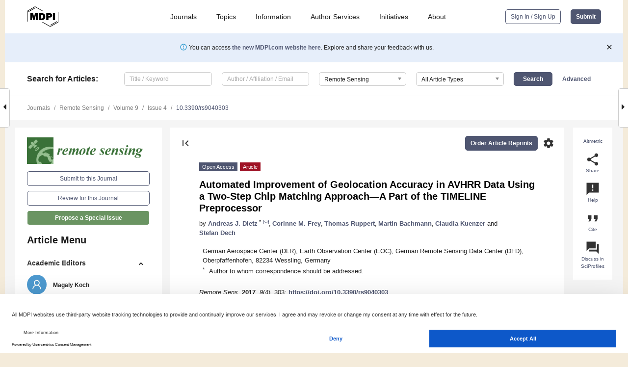

--- FILE ---
content_type: text/html; charset=UTF-8
request_url: https://www.mdpi.com/2072-4292/9/4/303
body_size: 81527
content:


<!DOCTYPE html>
<html lang="en" xmlns:og="http://ogp.me/ns#" xmlns:fb="https://www.facebook.com/2008/fbml">
    <head>
        <meta charset="utf-8">
        <meta http-equiv="X-UA-Compatible" content="IE=edge,chrome=1">
        <meta content="mdpi" name="sso-service" />
                             <meta content="width=device-width, initial-scale=1.0" name="viewport" />        
                <title>Automated Improvement of Geolocation Accuracy in AVHRR Data Using a Two-Step Chip Matching Approach—A Part of the TIMELINE Preprocessor</title><link rel="stylesheet" href="https://pub.mdpi-res.com/assets/css/font-awesome.min.css?eb190a3a77e5e1ee?1768564054">
        <link rel="stylesheet" href="https://pub.mdpi-res.com/assets/css/jquery.multiselect.css?f56c135cbf4d1483?1768564054">
        <link rel="stylesheet" href="https://pub.mdpi-res.com/assets/css/chosen.min.css?d7ca5ca9441ef9e1?1768564054">

                    <link rel="stylesheet" href="https://pub.mdpi-res.com/assets/css/main2.css?811c15039ec4533e?1768564054">
        
                <link rel="mask-icon" href="https://pub.mdpi-res.com/img/mask-icon-128.svg?c1c7eca266cd7013?1768564054" color="#4f5671">
        <link rel="apple-touch-icon" sizes="180x180" href="https://pub.mdpi-res.com/icon/apple-touch-icon-180x180.png?1768564054">
        <link rel="apple-touch-icon" sizes="152x152" href="https://pub.mdpi-res.com/icon/apple-touch-icon-152x152.png?1768564054">
        <link rel="apple-touch-icon" sizes="144x144" href="https://pub.mdpi-res.com/icon/apple-touch-icon-144x144.png?1768564054">
        <link rel="apple-touch-icon" sizes="120x120" href="https://pub.mdpi-res.com/icon/apple-touch-icon-120x120.png?1768564054">
        <link rel="apple-touch-icon" sizes="114x114" href="https://pub.mdpi-res.com/icon/apple-touch-icon-114x114.png?1768564054">
        <link rel="apple-touch-icon" sizes="76x76"   href="https://pub.mdpi-res.com/icon/apple-touch-icon-76x76.png?1768564054">
        <link rel="apple-touch-icon" sizes="72x72"   href="https://pub.mdpi-res.com/icon/apple-touch-icon-72x72.png?1768564054">
        <link rel="apple-touch-icon" sizes="57x57"   href="https://pub.mdpi-res.com/icon/apple-touch-icon-57x57.png?1768564054">
        <link rel="apple-touch-icon"                 href="https://pub.mdpi-res.com/icon/apple-touch-icon-57x57.png?1768564054">
        <link rel="apple-touch-icon-precomposed"     href="https://pub.mdpi-res.com/icon/apple-touch-icon-57x57.png?1768564054">
                        <link rel="manifest" href="/manifest.json">
        <meta name="theme-color" content="#ffffff">
        <meta name="application-name" content="&nbsp;"/>

            <link rel="apple-touch-startup-image" href="https://pub.mdpi-res.com/img/journals/remotesensing-logo-sq.png?97fe066a785c1af7">
    <link rel="apple-touch-icon" href="https://pub.mdpi-res.com/img/journals/remotesensing-logo-sq.png?97fe066a785c1af7">
    <meta name="msapplication-TileImage" content="https://pub.mdpi-res.com/img/journals/remotesensing-logo-sq.png?97fe066a785c1af7">

            <link rel="stylesheet" href="https://pub.mdpi-res.com/assets/css/jquery-ui-1.10.4.custom.min.css?80647d88647bf347?1768564054">
    <link rel="stylesheet" href="https://pub.mdpi-res.com/assets/css/magnific-popup.min.css?04d343e036f8eecd?1768564054">
    <link rel="stylesheet" href="https://pub.mdpi-res.com/assets/css/xml2html/article-html.css?b5ed6c65b8b7ceb9?1768564054">
            
    <style>

h2, #abstract .related_suggestion_title {
    }

.batch_articles a {
    color: #000;
}

    a, .batch_articles .authors a, a:focus, a:hover, a:active, .batch_articles a:focus, .batch_articles a:hover, li.side-menu-li a {
            }

    span.label a {
        color: #fff;
    }

    #main-content a.title-link:hover,
    #main-content a.title-link:focus,
    #main-content div.generic-item a.title-link:hover,
    #main-content div.generic-item a.title-link:focus {
            }

    #main-content #middle-column .generic-item.article-item a.title-link:hover,
    #main-content #middle-column .generic-item.article-item a.title-link:focus {
            }

    .art-authors a.toEncode {
        color: #333;
        font-weight: 700;
    }

    #main-content #middle-column ul li::before {
            }

    .accordion-navigation.active a.accordion__title,
    .accordion-navigation.active a.accordion__title::after {
            }

    .accordion-navigation li:hover::before,
    .accordion-navigation li:hover a,
    .accordion-navigation li:focus a {
            }

    .relative-size-container .relative-size-image .relative-size {
            }

    .middle-column__help__fixed a:hover i,
            }

    input[type="checkbox"]:checked:after {
            }

    input[type="checkbox"]:not(:disabled):hover:before {
            }

    #main-content .bolded-text {
            }


#main-content .hypothesis-count-container {
    }

#main-content .hypothesis-count-container:before {
    }

.full-size-menu ul li.menu-item .dropdown-wrapper {
    }

.full-size-menu ul li.menu-item > a.open::after {
    }

#title-story .title-story-orbit .orbit-caption {
    #background: url('/img/design/000000_background.png') !important;
    background: url('/img/design/ffffff_background.png') !important;
    color: rgb(51, 51, 51) !important;
}

#main-content .content__container__orbit {
    background-color: #000 !important;
}

#main-content .content__container__journal {
        color: #fff;
}

.html-article-menu .row span {
    }

.html-article-menu .row span.active {
    }

.accordion-navigation__journal .side-menu-li.active::before,
.accordion-navigation__journal .side-menu-li.active a {
    color: rgba(56,112,46,0.75) !important;
    font-weight: 700;
}

.accordion-navigation__journal .side-menu-li:hover::before ,
.accordion-navigation__journal .side-menu-li:hover a {
    color: rgba(56,112,46,0.75) !important;
    }

.side-menu-ul li.active a, .side-menu-ul li.active, .side-menu-ul li.active::before {
    color: rgba(56,112,46,0.75) !important;
}

.side-menu-ul li.active a {
    }

.result-selected, .active-result.highlighted, .active-result:hover,
.result-selected, .active-result.highlighted, .active-result:focus {
        }

.search-container.search-container__default-scheme {
    }

nav.tab-bar .open-small-search.active:after {
    }

.search-container.search-container__default-scheme .custom-accordion-for-small-screen-link::after {
    color: #fff;
}

@media only screen and (max-width: 50em) {
    #main-content .content__container.journal-info {
        color: #fff;
            }

    #main-content .content__container.journal-info a {
        color: #fff;
    }
} 

.button.button--color {
        }

.button.button--color:hover,
.button.button--color:focus {
            }

.button.button--color-journal {
    position: relative;
    background-color: rgba(56,112,46,0.75);
    border-color: #fff;
    color: #fff !important;
}

.button.button--color-journal:hover::before {
    content: '';
    position: absolute;
    top: 0;
    left: 0;
    height: 100%;
    width: 100%;
    background-color: #ffffff;
    opacity: 0.2;
}

.button.button--color-journal:visited,
.button.button--color-journal:hover,
.button.button--color-journal:focus {
    background-color: rgba(56,112,46,0.75);
    border-color: #fff;
    color: #fff !important;
}

.button.button--color path {
    }

.button.button--color:hover path {
    fill: #fff;
}

#main-content #search-refinements .ui-slider-horizontal .ui-slider-range {
    }

.breadcrumb__element:last-of-type a {
    }

#main-header {
    }

#full-size-menu .top-bar, #full-size-menu li.menu-item span.user-email {
    }

.top-bar-section li:not(.has-form) a:not(.button) {
    }

#full-size-menu li.menu-item .dropdown-wrapper li a:hover {
    }

#full-size-menu li.menu-item a:hover, #full-size-menu li.menu.item a:focus, nav.tab-bar a:hover {
    }
#full-size-menu li.menu.item a:active, #full-size-menu li.menu.item a.active {
    }

#full-size-menu li.menu-item a.open-mega-menu.active, #full-size-menu li.menu-item div.mega-menu, a.open-mega-menu.active {
        }

#full-size-menu li.menu-item div.mega-menu li, #full-size-menu li.menu-item div.mega-menu a {
            border-color: #9a9a9a;
}

div.type-section h2 {
                font-size: 20px;
    line-height: 26px;
    font-weight: 300;
}

div.type-section h3 {
    margin-left: 15px;
    margin-bottom: 0px;
    font-weight: 300;
}

.journal-tabs .tab-title.active a {
            }

</style>
    <link rel="stylesheet" href="https://pub.mdpi-res.com/assets/css/slick.css?f38b2db10e01b157?1768564054">

                
    <meta name="title" content="Automated Improvement of Geolocation Accuracy in AVHRR Data Using a Two-Step Chip Matching Approach—A Part of the TIMELINE Preprocessor">
    <meta name="description" content="The geolocation of Advanced Very High Resolution Radiometer (AVHRR) data is known to be imprecise due to minor satellite position and orbit uncertainties. These uncertainties lead to distortions once the data are projected based on the provided orbit parameters. This can cause geolocation errors of up to 10 km per pixel which is an obstacle for applications such as time series analysis, compositing/mosaicking of images, or the combination with other satellite data. Therefore, a fusion of two techniques to match the data in orbit projection has been developed to overcome this limitation, even without the precise knowledge of the orbit parameters. Both techniques attempt to find the best match between small image chips taken from a reference water mask in the first, and from a median Normalized Difference Vegetation Index (NDVI) mask in the second round. This match is determined shifting around the small image chips until the best correlation between reference and satellite data source is found for each respective image part. Only if both attempts result in the same shift in any direction, the position in the orbit is included in a third order polynomial warping process that will ultimately improve the geolocation accuracy of the AVHRR data. The warping updates the latitude and longitude layers and the contents of the data layers itself remain untouched. As such, original sensor measurements are preserved. An included automated quality assessment generates a quality layer that informs about the reliability of the matching." >
    <link rel="image_src" href="https://pub.mdpi-res.com/img/journals/remotesensing-logo.png?97fe066a785c1af7" >
    <meta name="dc.title" content="Automated Improvement of Geolocation Accuracy in AVHRR Data Using a Two-Step Chip Matching Approach—A Part of the TIMELINE Preprocessor">

    <meta name="dc.creator" content="Andreas J. Dietz">
    <meta name="dc.creator" content="Corinne M. Frey">
    <meta name="dc.creator" content="Thomas Ruppert">
    <meta name="dc.creator" content="Martin Bachmann">
    <meta name="dc.creator" content="Claudia Kuenzer">
    <meta name="dc.creator" content="Stefan Dech">
    
    <meta name="dc.type" content="Article">
    <meta name="dc.source" content="Remote Sensing 2017, Vol. 9, Page 303">
    <meta name="dc.date" content="2017-03-23">
    <meta name ="dc.identifier" content="10.3390/rs9040303">
    
    <meta name="dc.publisher" content="Multidisciplinary Digital Publishing Institute">
    <meta name="dc.rights" content="http://creativecommons.org/licenses/by/3.0/">
    <meta name="dc.format" content="application/pdf" >
    <meta name="dc.language" content="en" >
    <meta name="dc.description" content="The geolocation of Advanced Very High Resolution Radiometer (AVHRR) data is known to be imprecise due to minor satellite position and orbit uncertainties. These uncertainties lead to distortions once the data are projected based on the provided orbit parameters. This can cause geolocation errors of up to 10 km per pixel which is an obstacle for applications such as time series analysis, compositing/mosaicking of images, or the combination with other satellite data. Therefore, a fusion of two techniques to match the data in orbit projection has been developed to overcome this limitation, even without the precise knowledge of the orbit parameters. Both techniques attempt to find the best match between small image chips taken from a reference water mask in the first, and from a median Normalized Difference Vegetation Index (NDVI) mask in the second round. This match is determined shifting around the small image chips until the best correlation between reference and satellite data source is found for each respective image part. Only if both attempts result in the same shift in any direction, the position in the orbit is included in a third order polynomial warping process that will ultimately improve the geolocation accuracy of the AVHRR data. The warping updates the latitude and longitude layers and the contents of the data layers itself remain untouched. As such, original sensor measurements are preserved. An included automated quality assessment generates a quality layer that informs about the reliability of the matching." >

    <meta name="dc.subject" content="AVHRR" >
    <meta name="dc.subject" content="chip matching" >
    <meta name="dc.subject" content="geolocation" >
    <meta name="dc.subject" content="georeferencing" >
    <meta name="dc.subject" content="TIMELINE" >
    
    <meta name ="prism.issn" content="2072-4292">
    <meta name ="prism.publicationName" content="Remote Sensing">
    <meta name ="prism.publicationDate" content="2017-03-23">
    <meta name ="prism.section" content="Article" >

            <meta name ="prism.volume" content="9">
        <meta name ="prism.number" content="4">
        <meta name ="prism.startingPage" content="303" >

            
    <meta name="citation_issn" content="2072-4292">
    <meta name="citation_journal_title" content="Remote Sensing">
    <meta name="citation_publisher" content="Multidisciplinary Digital Publishing Institute">
    <meta name="citation_title" content="Automated Improvement of Geolocation Accuracy in AVHRR Data Using a Two-Step Chip Matching Approach—A Part of the TIMELINE Preprocessor">
    <meta name="citation_publication_date" content="2017/4">
    <meta name="citation_online_date" content="2017/03/23">

            <meta name="citation_volume" content="9">
        <meta name="citation_issue" content="4">
        <meta name="citation_firstpage" content="303">

            
    <meta name="citation_author" content="Dietz, Andreas J.">
    <meta name="citation_author" content="Frey, Corinne M.">
    <meta name="citation_author" content="Ruppert, Thomas">
    <meta name="citation_author" content="Bachmann, Martin">
    <meta name="citation_author" content="Kuenzer, Claudia">
    <meta name="citation_author" content="Dech, Stefan">
    
    <meta name="citation_doi" content="10.3390/rs9040303">
    
    <meta name="citation_id" content="mdpi-rs9040303">
    <meta name="citation_abstract_html_url" content="https://www.mdpi.com/2072-4292/9/4/303">

    <meta name="citation_pdf_url" content="https://www.mdpi.com/2072-4292/9/4/303/pdf?version=1490259365">
    <link rel="alternate" type="application/pdf" title="PDF Full-Text" href="https://www.mdpi.com/2072-4292/9/4/303/pdf?version=1490259365">
    <meta name="fulltext_pdf" content="https://www.mdpi.com/2072-4292/9/4/303/pdf?version=1490259365">
    
    <meta name="citation_fulltext_html_url" content="https://www.mdpi.com/2072-4292/9/4/303/htm">
    <link rel="alternate" type="text/html" title="HTML Full-Text" href="https://www.mdpi.com/2072-4292/9/4/303/htm">
    <meta name="fulltext_html" content="https://www.mdpi.com/2072-4292/9/4/303/htm">
    
    <link rel="alternate" type="text/xml" title="XML Full-Text" href="https://www.mdpi.com/2072-4292/9/4/303/xml">
    <meta name="fulltext_xml" content="https://www.mdpi.com/2072-4292/9/4/303/xml">
    <meta name="citation_xml_url" content="https://www.mdpi.com/2072-4292/9/4/303/xml">
    
    <meta name="twitter:card" content="summary" />
    <meta name="twitter:site" content="@MDPIOpenAccess" />
    <meta name="twitter:image" content="https://pub.mdpi-res.com/img/journals/remotesensing-logo-social.png?97fe066a785c1af7" />

    <meta property="fb:app_id" content="131189377574"/>
    <meta property="og:site_name" content="MDPI"/>
    <meta property="og:type" content="article"/>
    <meta property="og:url" content="https://www.mdpi.com/2072-4292/9/4/303" />
    <meta property="og:title" content="Automated Improvement of Geolocation Accuracy in AVHRR Data Using a Two-Step Chip Matching Approach—A Part of the TIMELINE Preprocessor" />
    <meta property="og:description" content="The geolocation of Advanced Very High Resolution Radiometer (AVHRR) data is known to be imprecise due to minor satellite position and orbit uncertainties. These uncertainties lead to distortions once the data are projected based on the provided orbit parameters. This can cause geolocation errors of up to 10 km per pixel which is an obstacle for applications such as time series analysis, compositing/mosaicking of images, or the combination with other satellite data. Therefore, a fusion of two techniques to match the data in orbit projection has been developed to overcome this limitation, even without the precise knowledge of the orbit parameters. Both techniques attempt to find the best match between small image chips taken from a reference water mask in the first, and from a median Normalized Difference Vegetation Index (NDVI) mask in the second round. This match is determined shifting around the small image chips until the best correlation between reference and satellite data source is found for each respective image part. Only if both attempts result in the same shift in any direction, the position in the orbit is included in a third order polynomial warping process that will ultimately improve the geolocation accuracy of the AVHRR data. The warping updates the latitude and longitude layers and the contents of the data layers itself remain untouched. As such, original sensor measurements are preserved. An included automated quality assessment generates a quality layer that informs about the reliability of the matching." />
    <meta property="og:image" content="https://pub.mdpi-res.com/remotesensing/remotesensing-09-00303/article_deploy/html/images/remotesensing-09-00303-ag-550.jpg?1569273283" />
                <link rel="alternate" type="application/rss+xml" title="MDPI Publishing - Latest articles" href="https://www.mdpi.com/rss">
                
        <meta name="google-site-verification" content="PxTlsg7z2S00aHroktQd57fxygEjMiNHydKn3txhvwY">
        <meta name="facebook-domain-verification" content="mcoq8dtq6sb2hf7z29j8w515jjoof7" />

                <script id="usercentrics-cmp" src="https://web.cmp.usercentrics.eu/ui/loader.js" data-ruleset-id="PbAnaGk92sB5Cc" async></script>
        
        <!--[if lt IE 9]>
            <script>var browserIe8 = true;</script>
            <link rel="stylesheet" href="https://pub.mdpi-res.com/assets/css/ie8foundationfix.css?50273beac949cbf0?1768564054">
            <script src="//html5shiv.googlecode.com/svn/trunk/html5.js"></script>
            <script src="//cdnjs.cloudflare.com/ajax/libs/html5shiv/3.6.2/html5shiv.js"></script>
            <script src="//s3.amazonaws.com/nwapi/nwmatcher/nwmatcher-1.2.5-min.js"></script>
            <script src="//html5base.googlecode.com/svn-history/r38/trunk/js/selectivizr-1.0.3b.js"></script>
            <script src="//cdnjs.cloudflare.com/ajax/libs/respond.js/1.1.0/respond.min.js"></script>
            <script src="https://pub.mdpi-res.com/assets/js/ie8/ie8patch.js?9e1d3c689a0471df?1768564054"></script>
            <script src="https://pub.mdpi-res.com/assets/js/ie8/rem.min.js?94b62787dcd6d2f2?1768564054"></script>            
                                                        <![endif]-->

                    <script>
                window.dataLayer = window.dataLayer || [];
                function gtag() { dataLayer.push(arguments); }
                gtag('consent', 'default', {
                    'ad_user_data': 'denied',
                    'ad_personalization': 'denied',
                    'ad_storage': 'denied',
                    'analytics_storage': 'denied',
                    'wait_for_update': 500,
                });
                dataLayer.push({'gtm.start': new Date().getTime(), 'event': 'gtm.js'});

                            </script>

            <script>
                (function(w,d,s,l,i){w[l]=w[l]||[];w[l].push({'gtm.start':
                new Date().getTime(),event:'gtm.js'});var f=d.getElementsByTagName(s)[0],
                j=d.createElement(s),dl=l!='dataLayer'?'&l='+l:'';j.async=true;j.src=
                'https://www.googletagmanager.com/gtm.js?id='+i+dl;f.parentNode.insertBefore(j,f);
                })(window,document,'script','dataLayer','GTM-WPK7SW5');
            </script>

                        
                              <script>!function(e){var n="https://s.go-mpulse.net/boomerang/";if("True"=="True")e.BOOMR_config=e.BOOMR_config||{},e.BOOMR_config.PageParams=e.BOOMR_config.PageParams||{},e.BOOMR_config.PageParams.pci=!0,n="https://s2.go-mpulse.net/boomerang/";if(window.BOOMR_API_key="4MGA4-E5JH8-79LAG-STF7X-79Z92",function(){function e(){if(!o){var e=document.createElement("script");e.id="boomr-scr-as",e.src=window.BOOMR.url,e.async=!0,i.parentNode.appendChild(e),o=!0}}function t(e){o=!0;var n,t,a,r,d=document,O=window;if(window.BOOMR.snippetMethod=e?"if":"i",t=function(e,n){var t=d.createElement("script");t.id=n||"boomr-if-as",t.src=window.BOOMR.url,BOOMR_lstart=(new Date).getTime(),e=e||d.body,e.appendChild(t)},!window.addEventListener&&window.attachEvent&&navigator.userAgent.match(/MSIE [67]\./))return window.BOOMR.snippetMethod="s",void t(i.parentNode,"boomr-async");a=document.createElement("IFRAME"),a.src="about:blank",a.title="",a.role="presentation",a.loading="eager",r=(a.frameElement||a).style,r.width=0,r.height=0,r.border=0,r.display="none",i.parentNode.appendChild(a);try{O=a.contentWindow,d=O.document.open()}catch(_){n=document.domain,a.src="javascript:var d=document.open();d.domain='"+n+"';void(0);",O=a.contentWindow,d=O.document.open()}if(n)d._boomrl=function(){this.domain=n,t()},d.write("<bo"+"dy onload='document._boomrl();'>");else if(O._boomrl=function(){t()},O.addEventListener)O.addEventListener("load",O._boomrl,!1);else if(O.attachEvent)O.attachEvent("onload",O._boomrl);d.close()}function a(e){window.BOOMR_onload=e&&e.timeStamp||(new Date).getTime()}if(!window.BOOMR||!window.BOOMR.version&&!window.BOOMR.snippetExecuted){window.BOOMR=window.BOOMR||{},window.BOOMR.snippetStart=(new Date).getTime(),window.BOOMR.snippetExecuted=!0,window.BOOMR.snippetVersion=12,window.BOOMR.url=n+"4MGA4-E5JH8-79LAG-STF7X-79Z92";var i=document.currentScript||document.getElementsByTagName("script")[0],o=!1,r=document.createElement("link");if(r.relList&&"function"==typeof r.relList.supports&&r.relList.supports("preload")&&"as"in r)window.BOOMR.snippetMethod="p",r.href=window.BOOMR.url,r.rel="preload",r.as="script",r.addEventListener("load",e),r.addEventListener("error",function(){t(!0)}),setTimeout(function(){if(!o)t(!0)},3e3),BOOMR_lstart=(new Date).getTime(),i.parentNode.appendChild(r);else t(!1);if(window.addEventListener)window.addEventListener("load",a,!1);else if(window.attachEvent)window.attachEvent("onload",a)}}(),"".length>0)if(e&&"performance"in e&&e.performance&&"function"==typeof e.performance.setResourceTimingBufferSize)e.performance.setResourceTimingBufferSize();!function(){if(BOOMR=e.BOOMR||{},BOOMR.plugins=BOOMR.plugins||{},!BOOMR.plugins.AK){var n=""=="true"?1:0,t="",a="aoimfvyxzvmyw2lmcglq-f-acb0fa926-clientnsv4-s.akamaihd.net",i="false"=="true"?2:1,o={"ak.v":"39","ak.cp":"1774948","ak.ai":parseInt("1155516",10),"ak.ol":"0","ak.cr":14,"ak.ipv":4,"ak.proto":"h2","ak.rid":"5346de09","ak.r":38938,"ak.a2":n,"ak.m":"dscb","ak.n":"essl","ak.bpcip":"3.144.194.0","ak.cport":45522,"ak.gh":"23.55.170.174","ak.quicv":"","ak.tlsv":"tls1.3","ak.0rtt":"","ak.0rtt.ed":"","ak.csrc":"-","ak.acc":"","ak.t":"1768690071","ak.ak":"hOBiQwZUYzCg5VSAfCLimQ==Pl6YDZLuzGYQawuq4Ny1vxPk0lJS53uLOsG3mgE9bKX4E+PhqaR1sOKZOwjvF+XlOx/Ko69yZ/TNoCNYSXZ+s836k7JRmKAcdz3t8gzFt8tNlVDZAtEtQIUZCYHd9W4MAes/DQni3lIuxjCa6oiZZlj0GP08w2HqyEblJOlHdaPm2FLUC2WTYf99Lf7TwpItRj1vW15FGPylDBw8TmTnHQnfh64c9V+j7lLwNzqZcIYNYhVgYmyCVok2F0864AFrJ+/NtRBssavK53RCRd9841KSYnFLLdPf5kaQz6adguiJwiOfh1lD2MXDAlAEwkmvdu/Y5L0vWlXxEPPUOgJtvwp0I3jlgtgHTtH8i5WDbC23dCoVn2qbuwOCDzJtP4udprR7Zu+lquXCPAKV/Ent4v3Lm0+fUsWek72nYJBU8PE=","ak.pv":"21","ak.dpoabenc":"","ak.tf":i};if(""!==t)o["ak.ruds"]=t;var r={i:!1,av:function(n){var t="http.initiator";if(n&&(!n[t]||"spa_hard"===n[t]))o["ak.feo"]=void 0!==e.aFeoApplied?1:0,BOOMR.addVar(o)},rv:function(){var e=["ak.bpcip","ak.cport","ak.cr","ak.csrc","ak.gh","ak.ipv","ak.m","ak.n","ak.ol","ak.proto","ak.quicv","ak.tlsv","ak.0rtt","ak.0rtt.ed","ak.r","ak.acc","ak.t","ak.tf"];BOOMR.removeVar(e)}};BOOMR.plugins.AK={akVars:o,akDNSPreFetchDomain:a,init:function(){if(!r.i){var e=BOOMR.subscribe;e("before_beacon",r.av,null,null),e("onbeacon",r.rv,null,null),r.i=!0}return this},is_complete:function(){return!0}}}}()}(window);</script></head>

    <body>
         
                		        	
		<div class="direction direction_right" id="small_right" style="border-right-width: 0px; padding:0;">
        <i class="fa fa-caret-right fa-2x"></i>
    </div>

	<div class="big_direction direction_right" id="big_right" style="border-right-width: 0px;">
				<div style="text-align: right;">
									Next Article in Journal<br>
				<div><a href="/2072-4292/9/4/305">No-Reference Hyperspectral Image Quality Assessment via Quality-Sensitive Features Learning</a></div>
					 		 		 	</div>
	</div>
	
		<div class="direction" id="small_left" style="border-left-width: 0px">
        <i class="fa fa-caret-left fa-2x"></i>
    </div>
	<div class="big_direction" id="big_left" style="border-left-width: 0px;">
				<div>
									Previous Article in Journal<br>
				<div><a href="/2072-4292/9/4/304">Application of Bivariate and Multivariate Statistical Techniques in Landslide Susceptibility Modeling in Chittagong City Corporation, Bangladesh</a></div>
					 			 	 	</div>
	</div>
	    <div style="clear: both;"></div>

                    
<div id="menuModal" class="reveal-modal reveal-modal-new reveal-modal-menu" aria-hidden="true" data-reveal role="dialog">
    <div class="menu-container">
        <div class="UI_NavMenu">
            


<div class="content__container " >
    <div class="custom-accordion-for-small-screen-link " >
                            <h2>Journals</h2>
                    </div>

    <div class="target-item custom-accordion-for-small-screen-content show-for-medium-up">
                            <div class="menu-container__links">
                        <div style="width: 100%; float: left;">
                            <a href="/about/journals">Active Journals</a>
                            <a href="/about/journalfinder">Find a Journal</a>
                            <a href="/about/journals/proposal">Journal Proposal</a>
                            <a href="/about/proceedings">Proceedings Series</a>
                        </div>
                    </div>
                    </div>
</div>

            <a href="/topics">
                <h2>Topics</h2>
            </a>

            


<div class="content__container " >
    <div class="custom-accordion-for-small-screen-link " >
                            <h2>Information</h2>
                    </div>

    <div class="target-item custom-accordion-for-small-screen-content show-for-medium-up">
                            <div class="menu-container__links">
                        <div style="width: 100%; max-width: 200px; float: left;">
                            <a href="/authors">For Authors</a>
                            <a href="/reviewers">For Reviewers</a>
                            <a href="/editors">For Editors</a>
                            <a href="/librarians">For Librarians</a>
                            <a href="/publishing_services">For Publishers</a>
                            <a href="/societies">For Societies</a>
                            <a href="/conference_organizers">For Conference Organizers</a>
                        </div>
                        <div style="width: 100%; max-width: 250px; float: left;">
                            <a href="/openaccess">Open Access Policy</a>
                            <a href="/ioap">Institutional Open Access Program</a>
                            <a href="/special_issues_guidelines">Special Issues Guidelines</a>
                            <a href="/editorial_process">Editorial Process</a>
                            <a href="/ethics">Research and Publication Ethics</a>
                            <a href="/apc">Article Processing Charges</a>
                            <a href="/awards">Awards</a>
                            <a href="/testimonials">Testimonials</a>
                        </div>
                    </div>
                    </div>
</div>

            <a href="/authors/english">
                <h2>Author Services</h2>
            </a>

            


<div class="content__container " >
    <div class="custom-accordion-for-small-screen-link " >
                            <h2>Initiatives</h2>
                    </div>

    <div class="target-item custom-accordion-for-small-screen-content show-for-medium-up">
                            <div class="menu-container__links">
                        <div style="width: 100%; float: left;">
                            <a href="https://sciforum.net" target="_blank" rel="noopener noreferrer">Sciforum</a>
                            <a href="https://www.mdpi.com/books" target="_blank" rel="noopener noreferrer">MDPI Books</a>
                            <a href="https://www.preprints.org" target="_blank" rel="noopener noreferrer">Preprints.org</a>
                            <a href="https://www.scilit.com" target="_blank" rel="noopener noreferrer">Scilit</a>
                            <a href="https://sciprofiles.com" target="_blank" rel="noopener noreferrer">SciProfiles</a>
                            <a href="https://encyclopedia.pub" target="_blank" rel="noopener noreferrer">Encyclopedia</a>
                            <a href="https://jams.pub" target="_blank" rel="noopener noreferrer">JAMS</a>
                            <a href="/about/proceedings">Proceedings Series</a>
                        </div>
                    </div>
                    </div>
</div>

            


<div class="content__container " >
    <div class="custom-accordion-for-small-screen-link " >
                            <h2>About</h2>
                    </div>

    <div class="target-item custom-accordion-for-small-screen-content show-for-medium-up">
                            <div class="menu-container__links">
                        <div style="width: 100%; float: left;">
                            <a href="/about">Overview</a>
                            <a href="/about/contact">Contact</a>
                            <a href="https://careers.mdpi.com" target="_blank" rel="noopener noreferrer">Careers</a>
                            <a href="/about/announcements">News</a>
                            <a href="/about/press">Press</a>
                            <a href="http://blog.mdpi.com/" target="_blank" rel="noopener noreferrer">Blog</a>
                        </div>
                    </div>
                    </div>
</div>
        </div>

        <div class="menu-container__buttons">
                            <a class="button UA_SignInUpButton" href="/user/login">Sign In / Sign Up</a>
                    </div>
    </div>
</div>

                
<div id="captchaModal" class="reveal-modal reveal-modal-new reveal-modal-new--small" data-reveal aria-label="Captcha" aria-hidden="true" role="dialog"></div>
        
<div id="actionDisabledModal" class="reveal-modal" data-reveal aria-labelledby="actionDisableModalTitle" aria-hidden="true" role="dialog" style="width: 300px;">
    <h2 id="actionDisableModalTitle">Notice</h2>
    <form action="/email/captcha" method="post" id="emailCaptchaForm">
        <div class="row">
            <div id="js-action-disabled-modal-text" class="small-12 columns">
            </div>
            
            <div id="js-action-disabled-modal-submit" class="small-12 columns" style="margin-top: 10px; display: none;">
                You can make submissions to other journals 
                <a href="https://susy.mdpi.com/user/manuscripts/upload">here</a>.
            </div>
        </div>
    </form>
    <a class="close-reveal-modal" aria-label="Close">
        <i class="material-icons">clear</i>
    </a>
</div>
        
<div id="rssNotificationModal" class="reveal-modal reveal-modal-new" data-reveal aria-labelledby="rssNotificationModalTitle" aria-hidden="true" role="dialog">
    <div class="row">
        <div class="small-12 columns">
            <h2 id="rssNotificationModalTitle">Notice</h2>
            <p>
                You are accessing a machine-readable page. In order to be human-readable, please install an RSS reader.
            </p>
        </div>
    </div>
    <div class="row">
        <div class="small-12 columns">
            <a class="button button--color js-rss-notification-confirm">Continue</a>
            <a class="button button--grey" onclick="$(this).closest('.reveal-modal').find('.close-reveal-modal').click(); return false;">Cancel</a>
        </div>
    </div>
    <a class="close-reveal-modal" aria-label="Close">
        <i class="material-icons">clear</i>
    </a>
</div>
        
<div id="drop-article-label-openaccess" class="f-dropdown medium" data-dropdown-content aria-hidden="true" tabindex="-1">
    <p>
        All articles published by MDPI are made immediately available worldwide under an open access license. No special 
        permission is required to reuse all or part of the article published by MDPI, including figures and tables. For 
        articles published under an open access Creative Common CC BY license, any part of the article may be reused without 
        permission provided that the original article is clearly cited. For more information, please refer to
        <a href="https://www.mdpi.com/openaccess">https://www.mdpi.com/openaccess</a>.
    </p>
</div>

<div id="drop-article-label-feature" class="f-dropdown medium" data-dropdown-content aria-hidden="true" tabindex="-1">
    <p>
        Feature papers represent the most advanced research with significant potential for high impact in the field. A Feature 
        Paper should be a substantial original Article that involves several techniques or approaches, provides an outlook for 
        future research directions and describes possible research applications.
    </p>

    <p>
        Feature papers are submitted upon individual invitation or recommendation by the scientific editors and must receive 
        positive feedback from the reviewers.
    </p>
</div>

<div id="drop-article-label-choice" class="f-dropdown medium" data-dropdown-content aria-hidden="true" tabindex="-1">
    <p>
        Editor’s Choice articles are based on recommendations by the scientific editors of MDPI journals from around the world. 
        Editors select a small number of articles recently published in the journal that they believe will be particularly 
        interesting to readers, or important in the respective research area. The aim is to provide a snapshot of some of the 
        most exciting work published in the various research areas of the journal.

        <div style="margin-top: -10px;">
            <div id="drop-article-label-choice-journal-link" style="display: none; margin-top: -10px; padding-top: 10px;">
            </div>
        </div>
    </p>
</div>

<div id="drop-article-label-resubmission" class="f-dropdown medium" data-dropdown-content aria-hidden="true" tabindex="-1">
    <p>
        Original Submission Date Received: <span id="drop-article-label-resubmission-date"></span>.
    </p>
</div>

                <div id="container">
                        
                <noscript>
                    <div id="no-javascript">
                        You seem to have javascript disabled. Please note that many of the page functionalities won't work as expected without javascript enabled.
                    </div>
                </noscript>

                <div class="fixed">
                    <nav class="tab-bar show-for-medium-down">
                        <div class="row full-width collapse">
                            <div class="medium-3 small-4 columns">
                                <a href="/">
                                    <img class="full-size-menu__mdpi-logo" src="https://pub.mdpi-res.com/img/design/mdpi-pub-logo-black-small1.svg?da3a8dcae975a41c?1768564054" style="width: 64px;" title="MDPI Open Access Journals">
                                </a>
                            </div>
                            <div class="medium-3 small-4 columns right-aligned">
                                <div class="show-for-medium-down">
                                    <a href="#" style="display: none;">
                                        <i class="material-icons" onclick="$('#menuModal').foundation('reveal', 'close'); return false;">clear</i>
                                    </a>

                                    <a class="js-toggle-desktop-layout-link" title="Toggle desktop layout" style="display: none;" href="/toggle_desktop_layout_cookie">
                                        <i class="material-icons">zoom_out_map</i>
                                    </a>

                                                                            <a href="#" class="js-open-small-search open-small-search">
                                            <i class="material-icons show-for-small only">search</i>
                                        </a>
                                    
                                    <a title="MDPI main page" class="js-open-menu" data-reveal-id="menuModal" href="#">
                                        <i class="material-icons">menu</i>
                                    </a>
                                </div>
                            </div>
                        </div>
                    </nav>                       	
                </div>
                
                <section class="main-section">
                    <header>
                        <div class="full-size-menu show-for-large-up">
                             
                                <div class="row full-width">
                                                                        <div class="large-1 columns">
                                        <a href="/">
                                            <img class="full-size-menu__mdpi-logo" src="https://pub.mdpi-res.com/img/design/mdpi-pub-logo-black-small1.svg?da3a8dcae975a41c?1768564054" title="MDPI Open Access Journals">
                                        </a>
                                    </div>

                                                                        <div class="large-8 columns text-right UI_NavMenu">
                                        <ul>
                                            <li class="menu-item"> 
                                                <a href="/about/journals" data-dropdown="journals-dropdown" aria-controls="journals-dropdown" aria-expanded="false" data-options="is_hover: true; hover_timeout: 200">Journals</a>

                                                <ul id="journals-dropdown" class="f-dropdown dropdown-wrapper dropdown-wrapper__small" data-dropdown-content aria-hidden="true" tabindex="-1">
                                                    <li>
                                                        <div class="row">
                                                            <div class="small-12 columns">
                                                                <ul>
                                                                    <li>
                                                                        <a href="/about/journals">
                                                                            Active Journals
                                                                        </a>
                                                                    </li>
                                                                    <li>
                                                                        <a href="/about/journalfinder">
                                                                            Find a Journal
                                                                        </a>
                                                                    </li>
                                                                    <li>
                                                                        <a href="/about/journals/proposal">
                                                                            Journal Proposal
                                                                        </a>
                                                                    </li>
                                                                    <li>
                                                                        <a href="/about/proceedings">
                                                                            Proceedings Series
                                                                        </a>
                                                                    </li>
                                                                </ul>
                                                            </div>
                                                        </div>
                                                    </li>
                                                </ul>
                                            </li>

                                            <li class="menu-item"> 
                                                <a href="/topics">Topics</a>
                                            </li>

                                            <li class="menu-item"> 
                                                <a href="/authors" data-dropdown="information-dropdown" aria-controls="information-dropdown" aria-expanded="false" data-options="is_hover:true; hover_timeout:200">Information</a>

                                                <ul id="information-dropdown" class="f-dropdown dropdown-wrapper" data-dropdown-content aria-hidden="true" tabindex="-1">
                                                    <li>
                                                        <div class="row">
                                                            <div class="small-5 columns right-border">
                                                                <ul>
                                                                    <li>
                                                                        <a href="/authors">For Authors</a>
                                                                    </li>
                                                                    <li>
                                                                        <a href="/reviewers">For Reviewers</a>
                                                                    </li>
                                                                    <li>
                                                                        <a href="/editors">For Editors</a>
                                                                    </li>
                                                                    <li>
                                                                        <a href="/librarians">For Librarians</a>
                                                                    </li>
                                                                    <li>
                                                                        <a href="/publishing_services">For Publishers</a>
                                                                    </li>
                                                                    <li>
                                                                        <a href="/societies">For Societies</a>
                                                                    </li>
                                                                    <li>
                                                                        <a href="/conference_organizers">For Conference Organizers</a>
                                                                    </li>
                                                                </ul>
                                                            </div>

                                                            <div class="small-7 columns">
                                                                <ul>
                                                                    <li>
                                                                        <a href="/openaccess">Open Access Policy</a>
                                                                    </li>
                                                                    <li>
                                                                        <a href="/ioap">Institutional Open Access Program</a>
                                                                    </li>
                                                                    <li>
                                                                        <a href="/special_issues_guidelines">Special Issues Guidelines</a>
                                                                    </li>
                                                                    <li>
                                                                        <a href="/editorial_process">Editorial Process</a>
                                                                    </li>
                                                                    <li>
                                                                        <a href="/ethics">Research and Publication Ethics</a>
                                                                    </li>
                                                                    <li>
                                                                        <a href="/apc">Article Processing Charges</a>
                                                                    </li>
                                                                    <li>
                                                                        <a href="/awards">Awards</a>
                                                                    </li>
                                                                    <li>
                                                                        <a href="/testimonials">Testimonials</a>
                                                                    </li>
                                                                </ul>
                                                            </div>
                                                        </div>
                                                    </li>
                                                </ul>
                                            </li>

                                            <li class="menu-item">
                                                <a href="/authors/english">Author Services</a>
                                            </li>

                                            <li class="menu-item"> 
                                                <a href="/about/initiatives" data-dropdown="initiatives-dropdown" aria-controls="initiatives-dropdown" aria-expanded="false" data-options="is_hover: true; hover_timeout: 200">Initiatives</a>

                                                <ul id="initiatives-dropdown" class="f-dropdown dropdown-wrapper dropdown-wrapper__small" data-dropdown-content aria-hidden="true" tabindex="-1">
                                                    <li>
                                                        <div class="row">
                                                            <div class="small-12 columns">
                                                                <ul>
                                                                    <li>
                                                                        <a href="https://sciforum.net" target="_blank" rel="noopener noreferrer">
                                                                                                                                                        Sciforum
                                                                        </a>
                                                                    </li>
                                                                    <li>
                                                                        <a href="https://www.mdpi.com/books" target="_blank" rel="noopener noreferrer">
                                                                                                                                                        MDPI Books
                                                                        </a>
                                                                    </li>
                                                                    <li>
                                                                        <a href="https://www.preprints.org" target="_blank" rel="noopener noreferrer">
                                                                                                                                                        Preprints.org
                                                                        </a>
                                                                    </li>
                                                                    <li>
                                                                        <a href="https://www.scilit.com" target="_blank" rel="noopener noreferrer">
                                                                                                                                                        Scilit
                                                                        </a>
                                                                    </li>
                                                                    <li>
                                                                        <a href="https://sciprofiles.com" target="_blank" rel="noopener noreferrer">
                                                                            SciProfiles
                                                                        </a>
                                                                    </li>
                                                                    <li>
                                                                        <a href="https://encyclopedia.pub" target="_blank" rel="noopener noreferrer">
                                                                                                                                                        Encyclopedia
                                                                        </a>
                                                                    </li>
                                                                    <li>
                                                                        <a href="https://jams.pub" target="_blank" rel="noopener noreferrer">
                                                                            JAMS
                                                                        </a>
                                                                    </li>
                                                                    <li>
                                                                        <a href="/about/proceedings">
                                                                            Proceedings Series
                                                                        </a>
                                                                    </li>
                                                                </ul>
                                                            </div>
                                                        </div>
                                                    </li>
                                                </ul>
                                            </li>

                                            <li class="menu-item"> 
                                                <a href="/about" data-dropdown="about-dropdown" aria-controls="about-dropdown" aria-expanded="false" data-options="is_hover: true; hover_timeout: 200">About</a>

                                                <ul id="about-dropdown" class="f-dropdown dropdown-wrapper dropdown-wrapper__small" data-dropdown-content aria-hidden="true" tabindex="-1">
                                                    <li>
                                                        <div class="row">
                                                            <div class="small-12 columns">
                                                                <ul>
                                                                    <li>
                                                                        <a href="/about">
                                                                            Overview
                                                                        </a>
                                                                    </li>
                                                                    <li>
                                                                        <a href="/about/contact">
                                                                            Contact
                                                                        </a>
                                                                    </li>
                                                                    <li>
                                                                        <a href="https://careers.mdpi.com" target="_blank" rel="noopener noreferrer">
                                                                            Careers
                                                                        </a>
                                                                    </li>
                                                                    <li> 
                                                                        <a href="/about/announcements">
                                                                            News
                                                                        </a>
                                                                    </li>
                                                                    <li> 
                                                                        <a href="/about/press">
                                                                            Press
                                                                        </a>
                                                                    </li>
                                                                    <li>
                                                                        <a href="http://blog.mdpi.com/" target="_blank" rel="noopener noreferrer">
                                                                            Blog
                                                                        </a>
                                                                    </li>
                                                                </ul>
                                                            </div>
                                                        </div>
                                                    </li>
                                                </ul>
                                            </li>

                                                                                    </ul>
                                    </div>

                                    <div class="large-3 columns text-right full-size-menu__buttons">
                                        <div>
                                                                                            <a class="button button--default-inversed UA_SignInUpButton" href="/user/login">Sign In / Sign Up</a>
                                            
                                                <a class="button button--default js-journal-active-only-link js-journal-active-only-submit-link UC_NavSubmitButton" href="            https://susy.mdpi.com/user/manuscripts/upload?journal=remotesensing
    " data-disabledmessage="new submissions are not possible.">Submit</a>
                                        </div>
                                    </div>
                                </div>
                            </div>

                            <div class="row full-width new-website-link-banner" style="padding: 20px 50px 20px 20px; background-color: #E6EEFA; position: relative; display: none;">
                                <div class="small-12 columns" style="padding: 0; margin: 0; text-align: center;">
                                    <i class="material-icons" style="font-size: 16px; color: #2C9ACF; position: relative; top: -2px;">error_outline</i>
                                    You can access <a href="https://www.mdpi.com/redirect/new_site?return=/2072-4292/9/4/303">the new MDPI.com website here</a>. Explore and share your feedback with us.
                                    <a href="#" class="new-website-link-banner-close"><i class="material-icons" style="font-size: 16px; color: #000000; position: absolute; right: -30px; top: 0px;">close</i></a>
                                </div>
                            </div>

                                                            <div class="header-divider">&nbsp;</div>
                            
                                                            <div class="search-container hide-for-small-down row search-container__homepage-scheme">
                                                                                                                        
















<form id="basic_search" style="background-color: inherit !important;" class="large-12 medium-12 columns " action="/search" method="get">

    <div class="row search-container__main-elements">
            
            <div class="large-2 medium-2 small-12 columns text-right1 small-only-text-left">
        <div class="show-for-medium-up">
            <div class="search-input-label">&nbsp;</div>
        </div>
            <span class="search-container__title">Search<span class="hide-for-medium"> for Articles</span><span class="hide-for-small">:</span></span>
    
    </div>


        <div class="custom-accordion-for-small-screen-content">
                
                <div class="large-2 medium-2 small-6 columns ">
        <div class="">
            <div class="search-input-label">Title / Keyword</div>
        </div>
                <input type="text" placeholder="Title / Keyword" id="q" tabindex="1" name="q" value="" />
    
    </div>


                
                <div class="large-2 medium-2 small-6 columns ">
        <div class="">
            <div class="search-input-label">Author / Affiliation / Email</div>
        </div>
                <input type="text" id="authors" placeholder="Author / Affiliation / Email" tabindex="2" name="authors" value="" />
    
    </div>


                
                <div class="large-2 medium-2 small-6 columns ">
        <div class="">
            <div class="search-input-label">Journal</div>
        </div>
                <select id="journal" tabindex="3" name="journal" class="chosen-select">
            <option value="">All Journals</option>
             
                        <option value="accountaudit" >
                                    Accounting and Auditing
                            </option>
             
                        <option value="acoustics" >
                                    Acoustics
                            </option>
             
                        <option value="amh" >
                                    Acta Microbiologica Hellenica (AMH)
                            </option>
             
                        <option value="actuators" >
                                    Actuators
                            </option>
             
                        <option value="adhesives" >
                                    Adhesives
                            </option>
             
                        <option value="admsci" >
                                    Administrative Sciences
                            </option>
             
                        <option value="adolescents" >
                                    Adolescents
                            </option>
             
                        <option value="arm" >
                                    Advances in Respiratory Medicine (ARM)
                            </option>
             
                        <option value="aerobiology" >
                                    Aerobiology
                            </option>
             
                        <option value="aerospace" >
                                    Aerospace
                            </option>
             
                        <option value="agriculture" >
                                    Agriculture
                            </option>
             
                        <option value="agriengineering" >
                                    AgriEngineering
                            </option>
             
                        <option value="agrochemicals" >
                                    Agrochemicals
                            </option>
             
                        <option value="agronomy" >
                                    Agronomy
                            </option>
             
                        <option value="ai" >
                                    AI
                            </option>
             
                        <option value="aichem" >
                                    AI Chemistry
                            </option>
             
                        <option value="aieng" >
                                    AI for Engineering
                            </option>
             
                        <option value="aieduc" >
                                    AI in Education
                            </option>
             
                        <option value="aimed" >
                                    AI in Medicine
                            </option>
             
                        <option value="aimater" >
                                    AI Materials
                            </option>
             
                        <option value="aisens" >
                                    AI Sensors
                            </option>
             
                        <option value="air" >
                                    Air
                            </option>
             
                        <option value="algorithms" >
                                    Algorithms
                            </option>
             
                        <option value="allergies" >
                                    Allergies
                            </option>
             
                        <option value="alloys" >
                                    Alloys
                            </option>
             
                        <option value="analog" >
                                    Analog
                            </option>
             
                        <option value="analytica" >
                                    Analytica
                            </option>
             
                        <option value="analytics" >
                                    Analytics
                            </option>
             
                        <option value="anatomia" >
                                    Anatomia
                            </option>
             
                        <option value="anesthres" >
                                    Anesthesia Research
                            </option>
             
                        <option value="animals" >
                                    Animals
                            </option>
             
                        <option value="antibiotics" >
                                    Antibiotics
                            </option>
             
                        <option value="antibodies" >
                                    Antibodies
                            </option>
             
                        <option value="antioxidants" >
                                    Antioxidants
                            </option>
             
                        <option value="applbiosci" >
                                    Applied Biosciences
                            </option>
             
                        <option value="applmech" >
                                    Applied Mechanics
                            </option>
             
                        <option value="applmicrobiol" >
                                    Applied Microbiology
                            </option>
             
                        <option value="applnano" >
                                    Applied Nano
                            </option>
             
                        <option value="applsci" >
                                    Applied Sciences
                            </option>
             
                        <option value="asi" >
                                    Applied System Innovation (ASI)
                            </option>
             
                        <option value="appliedchem" >
                                    AppliedChem
                            </option>
             
                        <option value="appliedmath" >
                                    AppliedMath
                            </option>
             
                        <option value="appliedphys" >
                                    AppliedPhys
                            </option>
             
                        <option value="aquacj" >
                                    Aquaculture Journal
                            </option>
             
                        <option value="architecture" >
                                    Architecture
                            </option>
             
                        <option value="arthropoda" >
                                    Arthropoda
                            </option>
             
                        <option value="arts" >
                                    Arts
                            </option>
             
                        <option value="astronautics" >
                                    Astronautics
                            </option>
             
                        <option value="astronomy" >
                                    Astronomy
                            </option>
             
                        <option value="atmosphere" >
                                    Atmosphere
                            </option>
             
                        <option value="atoms" >
                                    Atoms
                            </option>
             
                        <option value="audiolres" >
                                    Audiology Research
                            </option>
             
                        <option value="automation" >
                                    Automation
                            </option>
             
                        <option value="axioms" >
                                    Axioms
                            </option>
             
                        <option value="bacteria" >
                                    Bacteria
                            </option>
             
                        <option value="batteries" >
                                    Batteries
                            </option>
             
                        <option value="behavsci" >
                                    Behavioral Sciences
                            </option>
             
                        <option value="beverages" >
                                    Beverages
                            </option>
             
                        <option value="BDCC" >
                                    Big Data and Cognitive Computing (BDCC)
                            </option>
             
                        <option value="biochem" >
                                    BioChem
                            </option>
             
                        <option value="bioengineering" >
                                    Bioengineering
                            </option>
             
                        <option value="biologics" >
                                    Biologics
                            </option>
             
                        <option value="biology" >
                                    Biology
                            </option>
             
                        <option value="blsf" >
                                    Biology and Life Sciences Forum
                            </option>
             
                        <option value="biomass" >
                                    Biomass
                            </option>
             
                        <option value="biomechanics" >
                                    Biomechanics
                            </option>
             
                        <option value="biomed" >
                                    BioMed
                            </option>
             
                        <option value="biomedicines" >
                                    Biomedicines
                            </option>
             
                        <option value="biomedinformatics" >
                                    BioMedInformatics
                            </option>
             
                        <option value="biomimetics" >
                                    Biomimetics
                            </option>
             
                        <option value="biomolecules" >
                                    Biomolecules
                            </option>
             
                        <option value="biophysica" >
                                    Biophysica
                            </option>
             
                        <option value="bioresourbioprod" >
                                    Bioresources and Bioproducts
                            </option>
             
                        <option value="biosensors" >
                                    Biosensors
                            </option>
             
                        <option value="biosphere" >
                                    Biosphere
                            </option>
             
                        <option value="biotech" >
                                    BioTech
                            </option>
             
                        <option value="birds" >
                                    Birds
                            </option>
             
                        <option value="blockchains" >
                                    Blockchains
                            </option>
             
                        <option value="brainsci" >
                                    Brain Sciences
                            </option>
             
                        <option value="buildings" >
                                    Buildings
                            </option>
             
                        <option value="businesses" >
                                    Businesses
                            </option>
             
                        <option value="carbon" >
                                    C (Journal of Carbon Research)
                            </option>
             
                        <option value="cancers" >
                                    Cancers
                            </option>
             
                        <option value="cardiogenetics" >
                                    Cardiogenetics
                            </option>
             
                        <option value="cardiovascmed" >
                                    Cardiovascular Medicine
                            </option>
             
                        <option value="catalysts" >
                                    Catalysts
                            </option>
             
                        <option value="cells" >
                                    Cells
                            </option>
             
                        <option value="ceramics" >
                                    Ceramics
                            </option>
             
                        <option value="challenges" >
                                    Challenges
                            </option>
             
                        <option value="ChemEngineering" >
                                    ChemEngineering
                            </option>
             
                        <option value="chemistry" >
                                    Chemistry
                            </option>
             
                        <option value="chemproc" >
                                    Chemistry Proceedings
                            </option>
             
                        <option value="chemosensors" >
                                    Chemosensors
                            </option>
             
                        <option value="children" >
                                    Children
                            </option>
             
                        <option value="chips" >
                                    Chips
                            </option>
             
                        <option value="civileng" >
                                    CivilEng
                            </option>
             
                        <option value="cleantechnol" >
                                    Clean Technologies (Clean Technol.)
                            </option>
             
                        <option value="climate" >
                                    Climate
                            </option>
             
                        <option value="ctn" >
                                    Clinical and Translational Neuroscience (CTN)
                            </option>
             
                        <option value="clinbioenerg" >
                                    Clinical Bioenergetics
                            </option>
             
                        <option value="clinpract" >
                                    Clinics and Practice
                            </option>
             
                        <option value="clockssleep" >
                                    Clocks &amp; Sleep
                            </option>
             
                        <option value="coasts" >
                                    Coasts
                            </option>
             
                        <option value="coatings" >
                                    Coatings
                            </option>
             
                        <option value="colloids" >
                                    Colloids and Interfaces
                            </option>
             
                        <option value="colorants" >
                                    Colorants
                            </option>
             
                        <option value="commodities" >
                                    Commodities
                            </option>
             
                        <option value="complexities" >
                                    Complexities
                            </option>
             
                        <option value="complications" >
                                    Complications
                            </option>
             
                        <option value="compounds" >
                                    Compounds
                            </option>
             
                        <option value="computation" >
                                    Computation
                            </option>
             
                        <option value="csmf" >
                                    Computer Sciences &amp; Mathematics Forum
                            </option>
             
                        <option value="computers" >
                                    Computers
                            </option>
             
                        <option value="condensedmatter" >
                                    Condensed Matter
                            </option>
             
                        <option value="conservation" >
                                    Conservation
                            </option>
             
                        <option value="constrmater" >
                                    Construction Materials
                            </option>
             
                        <option value="cmd" >
                                    Corrosion and Materials Degradation (CMD)
                            </option>
             
                        <option value="cosmetics" >
                                    Cosmetics
                            </option>
             
                        <option value="covid" >
                                    COVID
                            </option>
             
                        <option value="cmtr" >
                                    Craniomaxillofacial Trauma &amp; Reconstruction (CMTR)
                            </option>
             
                        <option value="crops" >
                                    Crops
                            </option>
             
                        <option value="cryo" >
                                    Cryo
                            </option>
             
                        <option value="cryptography" >
                                    Cryptography
                            </option>
             
                        <option value="crystals" >
                                    Crystals
                            </option>
             
                        <option value="culture" >
                                    Culture
                            </option>
             
                        <option value="cimb" >
                                    Current Issues in Molecular Biology (CIMB)
                            </option>
             
                        <option value="curroncol" >
                                    Current Oncology
                            </option>
             
                        <option value="dairy" >
                                    Dairy
                            </option>
             
                        <option value="data" >
                                    Data
                            </option>
             
                        <option value="dentistry" >
                                    Dentistry Journal
                            </option>
             
                        <option value="dermato" >
                                    Dermato
                            </option>
             
                        <option value="dermatopathology" >
                                    Dermatopathology
                            </option>
             
                        <option value="designs" >
                                    Designs
                            </option>
             
                        <option value="diabetology" >
                                    Diabetology
                            </option>
             
                        <option value="diagnostics" >
                                    Diagnostics
                            </option>
             
                        <option value="dietetics" >
                                    Dietetics
                            </option>
             
                        <option value="digital" >
                                    Digital
                            </option>
             
                        <option value="disabilities" >
                                    Disabilities
                            </option>
             
                        <option value="diseases" >
                                    Diseases
                            </option>
             
                        <option value="diversity" >
                                    Diversity
                            </option>
             
                        <option value="dna" >
                                    DNA
                            </option>
             
                        <option value="drones" >
                                    Drones
                            </option>
             
                        <option value="ddc" >
                                    Drugs and Drug Candidates (DDC)
                            </option>
             
                        <option value="dynamics" >
                                    Dynamics
                            </option>
             
                        <option value="earth" >
                                    Earth
                            </option>
             
                        <option value="ecologies" >
                                    Ecologies
                            </option>
             
                        <option value="econometrics" >
                                    Econometrics
                            </option>
             
                        <option value="economies" >
                                    Economies
                            </option>
             
                        <option value="education" >
                                    Education Sciences
                            </option>
             
                        <option value="electricity" >
                                    Electricity
                            </option>
             
                        <option value="electrochem" >
                                    Electrochem
                            </option>
             
                        <option value="electronicmat" >
                                    Electronic Materials
                            </option>
             
                        <option value="electronics" >
                                    Electronics
                            </option>
             
                        <option value="ecm" >
                                    Emergency Care and Medicine
                            </option>
             
                        <option value="encyclopedia" >
                                    Encyclopedia
                            </option>
             
                        <option value="endocrines" >
                                    Endocrines
                            </option>
             
                        <option value="energies" >
                                    Energies
                            </option>
             
                        <option value="esa" >
                                    Energy Storage and Applications (ESA)
                            </option>
             
                        <option value="eng" >
                                    Eng
                            </option>
             
                        <option value="engproc" >
                                    Engineering Proceedings
                            </option>
             
                        <option value="edm" >
                                    Entropic and Disordered Matter (EDM)
                            </option>
             
                        <option value="entropy" >
                                    Entropy
                            </option>
             
                        <option value="eesp" >
                                    Environmental and Earth Sciences Proceedings
                            </option>
             
                        <option value="environments" >
                                    Environments
                            </option>
             
                        <option value="epidemiologia" >
                                    Epidemiologia
                            </option>
             
                        <option value="epigenomes" >
                                    Epigenomes
                            </option>
             
                        <option value="ebj" >
                                    European Burn Journal (EBJ)
                            </option>
             
                        <option value="ejihpe" >
                                    European Journal of Investigation in Health, Psychology and Education (EJIHPE)
                            </option>
             
                        <option value="famsci" >
                                    Family Sciences
                            </option>
             
                        <option value="fermentation" >
                                    Fermentation
                            </option>
             
                        <option value="fibers" >
                                    Fibers
                            </option>
             
                        <option value="fintech" >
                                    FinTech
                            </option>
             
                        <option value="fire" >
                                    Fire
                            </option>
             
                        <option value="fishes" >
                                    Fishes
                            </option>
             
                        <option value="fluids" >
                                    Fluids
                            </option>
             
                        <option value="foods" >
                                    Foods
                            </option>
             
                        <option value="forecasting" >
                                    Forecasting
                            </option>
             
                        <option value="forensicsci" >
                                    Forensic Sciences
                            </option>
             
                        <option value="forests" >
                                    Forests
                            </option>
             
                        <option value="fossstud" >
                                    Fossil Studies
                            </option>
             
                        <option value="foundations" >
                                    Foundations
                            </option>
             
                        <option value="fractalfract" >
                                    Fractal and Fractional (Fractal Fract)
                            </option>
             
                        <option value="fuels" >
                                    Fuels
                            </option>
             
                        <option value="future" >
                                    Future
                            </option>
             
                        <option value="futureinternet" >
                                    Future Internet
                            </option>
             
                        <option value="futurepharmacol" >
                                    Future Pharmacology
                            </option>
             
                        <option value="futuretransp" >
                                    Future Transportation
                            </option>
             
                        <option value="galaxies" >
                                    Galaxies
                            </option>
             
                        <option value="games" >
                                    Games
                            </option>
             
                        <option value="gases" >
                                    Gases
                            </option>
             
                        <option value="gastroent" >
                                    Gastroenterology Insights
                            </option>
             
                        <option value="gastrointestdisord" >
                                    Gastrointestinal Disorders
                            </option>
             
                        <option value="gastronomy" >
                                    Gastronomy
                            </option>
             
                        <option value="gels" >
                                    Gels
                            </option>
             
                        <option value="genealogy" >
                                    Genealogy
                            </option>
             
                        <option value="genes" >
                                    Genes
                            </option>
             
                        <option value="geographies" >
                                    Geographies
                            </option>
             
                        <option value="geohazards" >
                                    GeoHazards
                            </option>
             
                        <option value="geomatics" >
                                    Geomatics
                            </option>
             
                        <option value="geometry" >
                                    Geometry
                            </option>
             
                        <option value="geosciences" >
                                    Geosciences
                            </option>
             
                        <option value="geotechnics" >
                                    Geotechnics
                            </option>
             
                        <option value="geriatrics" >
                                    Geriatrics
                            </option>
             
                        <option value="germs" >
                                    Germs
                            </option>
             
                        <option value="glacies" >
                                    Glacies
                            </option>
             
                        <option value="gucdd" >
                                    Gout, Urate, and Crystal Deposition Disease (GUCDD)
                            </option>
             
                        <option value="grasses" >
                                    Grasses
                            </option>
             
                        <option value="greenhealth" >
                                    Green Health
                            </option>
             
                        <option value="hardware" >
                                    Hardware
                            </option>
             
                        <option value="healthcare" >
                                    Healthcare
                            </option>
             
                        <option value="hearts" >
                                    Hearts
                            </option>
             
                        <option value="hemato" >
                                    Hemato
                            </option>
             
                        <option value="hematolrep" >
                                    Hematology Reports
                            </option>
             
                        <option value="heritage" >
                                    Heritage
                            </option>
             
                        <option value="histories" >
                                    Histories
                            </option>
             
                        <option value="horticulturae" >
                                    Horticulturae
                            </option>
             
                        <option value="hospitals" >
                                    Hospitals
                            </option>
             
                        <option value="humanities" >
                                    Humanities
                            </option>
             
                        <option value="humans" >
                                    Humans
                            </option>
             
                        <option value="hydrobiology" >
                                    Hydrobiology
                            </option>
             
                        <option value="hydrogen" >
                                    Hydrogen
                            </option>
             
                        <option value="hydrology" >
                                    Hydrology
                            </option>
             
                        <option value="hydropower" >
                                    Hydropower
                            </option>
             
                        <option value="hygiene" >
                                    Hygiene
                            </option>
             
                        <option value="immuno" >
                                    Immuno
                            </option>
             
                        <option value="idr" >
                                    Infectious Disease Reports
                            </option>
             
                        <option value="informatics" >
                                    Informatics
                            </option>
             
                        <option value="information" >
                                    Information
                            </option>
             
                        <option value="infrastructures" >
                                    Infrastructures
                            </option>
             
                        <option value="inorganics" >
                                    Inorganics
                            </option>
             
                        <option value="insects" >
                                    Insects
                            </option>
             
                        <option value="instruments" >
                                    Instruments
                            </option>
             
                        <option value="iic" >
                                    Intelligent Infrastructure and Construction
                            </option>
             
                        <option value="ijcs" >
                                    International Journal of Cognitive Sciences (IJCS)
                            </option>
             
                        <option value="ijem" >
                                    International Journal of Environmental Medicine (IJEM)
                            </option>
             
                        <option value="ijerph" >
                                    International Journal of Environmental Research and Public Health (IJERPH)
                            </option>
             
                        <option value="ijfs" >
                                    International Journal of Financial Studies (IJFS)
                            </option>
             
                        <option value="ijms" >
                                    International Journal of Molecular Sciences (IJMS)
                            </option>
             
                        <option value="IJNS" >
                                    International Journal of Neonatal Screening (IJNS)
                            </option>
             
                        <option value="ijom" >
                                    International Journal of Orofacial Myology and Myofunctional Therapy (IJOM)
                            </option>
             
                        <option value="ijpb" >
                                    International Journal of Plant Biology (IJPB)
                            </option>
             
                        <option value="ijt" >
                                    International Journal of Topology
                            </option>
             
                        <option value="ijtm" >
                                    International Journal of Translational Medicine (IJTM)
                            </option>
             
                        <option value="ijtpp" >
                                    International Journal of Turbomachinery, Propulsion and Power (IJTPP)
                            </option>
             
                        <option value="ime" >
                                    International Medical Education (IME)
                            </option>
             
                        <option value="inventions" >
                                    Inventions
                            </option>
             
                        <option value="IoT" >
                                    IoT
                            </option>
             
                        <option value="ijgi" >
                                    ISPRS International Journal of Geo-Information (IJGI)
                            </option>
             
                        <option value="J" >
                                    J
                            </option>
             
                        <option value="jaestheticmed" >
                                    Journal of Aesthetic Medicine (J. Aesthetic Med.)
                            </option>
             
                        <option value="jal" >
                                    Journal of Ageing and Longevity (JAL)
                            </option>
             
                        <option value="jcrm" >
                                    Journal of CardioRenal Medicine (JCRM)
                            </option>
             
                        <option value="jcdd" >
                                    Journal of Cardiovascular Development and Disease (JCDD)
                            </option>
             
                        <option value="jcto" >
                                    Journal of Clinical &amp; Translational Ophthalmology (JCTO)
                            </option>
             
                        <option value="jcm" >
                                    Journal of Clinical Medicine (JCM)
                            </option>
             
                        <option value="jcs" >
                                    Journal of Composites Science (J. Compos. Sci.)
                            </option>
             
                        <option value="jcp" >
                                    Journal of Cybersecurity and Privacy (JCP)
                            </option>
             
                        <option value="jdad" >
                                    Journal of Dementia and Alzheimer&#039;s Disease (JDAD)
                            </option>
             
                        <option value="jdb" >
                                    Journal of Developmental Biology (JDB)
                            </option>
             
                        <option value="jeta" >
                                    Journal of Experimental and Theoretical Analyses (JETA)
                            </option>
             
                        <option value="jemr" >
                                    Journal of Eye Movement Research (JEMR)
                            </option>
             
                        <option value="jfb" >
                                    Journal of Functional Biomaterials (JFB)
                            </option>
             
                        <option value="jfmk" >
                                    Journal of Functional Morphology and Kinesiology (JFMK)
                            </option>
             
                        <option value="jof" >
                                    Journal of Fungi (JoF)
                            </option>
             
                        <option value="jimaging" >
                                    Journal of Imaging (J. Imaging)
                            </option>
             
                        <option value="joi" >
                                    Journal of Innovation
                            </option>
             
                        <option value="jintelligence" >
                                    Journal of Intelligence (J. Intell.)
                            </option>
             
                        <option value="jdream" >
                                    Journal of Interdisciplinary Research Applied to Medicine (JDReAM)
                            </option>
             
                        <option value="jlpea" >
                                    Journal of Low Power Electronics and Applications (JLPEA)
                            </option>
             
                        <option value="jmmp" >
                                    Journal of Manufacturing and Materials Processing (JMMP)
                            </option>
             
                        <option value="jmse" >
                                    Journal of Marine Science and Engineering (JMSE)
                            </option>
             
                        <option value="jmahp" >
                                    Journal of Market Access &amp; Health Policy (JMAHP)
                            </option>
             
                        <option value="jmms" >
                                    Journal of Mind and Medical Sciences (JMMS)
                            </option>
             
                        <option value="jmp" >
                                    Journal of Molecular Pathology (JMP)
                            </option>
             
                        <option value="jnt" >
                                    Journal of Nanotheranostics (JNT)
                            </option>
             
                        <option value="jne" >
                                    Journal of Nuclear Engineering (JNE)
                            </option>
             
                        <option value="ohbm" >
                                    Journal of Otorhinolaryngology, Hearing and Balance Medicine (JOHBM)
                            </option>
             
                        <option value="jop" >
                                    Journal of Parks
                            </option>
             
                        <option value="jpm" >
                                    Journal of Personalized Medicine (JPM)
                            </option>
             
                        <option value="jpbi" >
                                    Journal of Pharmaceutical and BioTech Industry (JPBI)
                            </option>
             
                        <option value="jphytomed" >
                                    Journal of Phytomedicine
                            </option>
             
                        <option value="jor" >
                                    Journal of Respiration (JoR)
                            </option>
             
                        <option value="jrfm" >
                                    Journal of Risk and Financial Management (JRFM)
                            </option>
             
                        <option value="jsan" >
                                    Journal of Sensor and Actuator Networks (JSAN)
                            </option>
             
                        <option value="joma" >
                                    Journal of the Oman Medical Association (JOMA)
                            </option>
             
                        <option value="jtaer" >
                                    Journal of Theoretical and Applied Electronic Commerce Research (JTAER)
                            </option>
             
                        <option value="jvd" >
                                    Journal of Vascular Diseases (JVD)
                            </option>
             
                        <option value="jox" >
                                    Journal of Xenobiotics (JoX)
                            </option>
             
                        <option value="jzbg" >
                                    Journal of Zoological and Botanical Gardens (JZBG)
                            </option>
             
                        <option value="journalmedia" >
                                    Journalism and Media
                            </option>
             
                        <option value="kidneydial" >
                                    Kidney and Dialysis
                            </option>
             
                        <option value="kinasesphosphatases" >
                                    Kinases and Phosphatases
                            </option>
             
                        <option value="knowledge" >
                                    Knowledge
                            </option>
             
                        <option value="labmed" >
                                    LabMed
                            </option>
             
                        <option value="laboratories" >
                                    Laboratories
                            </option>
             
                        <option value="land" >
                                    Land
                            </option>
             
                        <option value="languages" >
                                    Languages
                            </option>
             
                        <option value="laws" >
                                    Laws
                            </option>
             
                        <option value="life" >
                                    Life
                            </option>
             
                        <option value="lights" >
                                    Lights
                            </option>
             
                        <option value="limnolrev" >
                                    Limnological Review
                            </option>
             
                        <option value="lipidology" >
                                    Lipidology
                            </option>
             
                        <option value="liquids" >
                                    Liquids
                            </option>
             
                        <option value="literature" >
                                    Literature
                            </option>
             
                        <option value="livers" >
                                    Livers
                            </option>
             
                        <option value="logics" >
                                    Logics
                            </option>
             
                        <option value="logistics" >
                                    Logistics
                            </option>
             
                        <option value="lubricants" >
                                    Lubricants
                            </option>
             
                        <option value="lymphatics" >
                                    Lymphatics
                            </option>
             
                        <option value="make" >
                                    Machine Learning and Knowledge Extraction (MAKE)
                            </option>
             
                        <option value="machines" >
                                    Machines
                            </option>
             
                        <option value="macromol" >
                                    Macromol
                            </option>
             
                        <option value="magnetism" >
                                    Magnetism
                            </option>
             
                        <option value="magnetochemistry" >
                                    Magnetochemistry
                            </option>
             
                        <option value="marinedrugs" >
                                    Marine Drugs
                            </option>
             
                        <option value="materials" >
                                    Materials
                            </option>
             
                        <option value="materproc" >
                                    Materials Proceedings
                            </option>
             
                        <option value="mca" >
                                    Mathematical and Computational Applications (MCA)
                            </option>
             
                        <option value="mathematics" >
                                    Mathematics
                            </option>
             
                        <option value="medsci" >
                                    Medical Sciences
                            </option>
             
                        <option value="msf" >
                                    Medical Sciences Forum
                            </option>
             
                        <option value="medicina" >
                                    Medicina
                            </option>
             
                        <option value="medicines" >
                                    Medicines
                            </option>
             
                        <option value="membranes" >
                                    Membranes
                            </option>
             
                        <option value="merits" >
                                    Merits
                            </option>
             
                        <option value="metabolites" >
                                    Metabolites
                            </option>
             
                        <option value="metals" >
                                    Metals
                            </option>
             
                        <option value="meteorology" >
                                    Meteorology
                            </option>
             
                        <option value="methane" >
                                    Methane
                            </option>
             
                        <option value="mps" >
                                    Methods and Protocols (MPs)
                            </option>
             
                        <option value="metrics" >
                                    Metrics
                            </option>
             
                        <option value="metrology" >
                                    Metrology
                            </option>
             
                        <option value="micro" >
                                    Micro
                            </option>
             
                        <option value="microbiolres" >
                                    Microbiology Research
                            </option>
             
                        <option value="microelectronics" >
                                    Microelectronics
                            </option>
             
                        <option value="micromachines" >
                                    Micromachines
                            </option>
             
                        <option value="microorganisms" >
                                    Microorganisms
                            </option>
             
                        <option value="microplastics" >
                                    Microplastics
                            </option>
             
                        <option value="microwave" >
                                    Microwave
                            </option>
             
                        <option value="minerals" >
                                    Minerals
                            </option>
             
                        <option value="mining" >
                                    Mining
                            </option>
             
                        <option value="modelling" >
                                    Modelling
                            </option>
             
                        <option value="mmphys" >
                                    Modern Mathematical Physics
                            </option>
             
                        <option value="molbank" >
                                    Molbank
                            </option>
             
                        <option value="molecules" >
                                    Molecules
                            </option>
             
                        <option value="multimedia" >
                                    Multimedia
                            </option>
             
                        <option value="mti" >
                                    Multimodal Technologies and Interaction (MTI)
                            </option>
             
                        <option value="muscles" >
                                    Muscles
                            </option>
             
                        <option value="nanoenergyadv" >
                                    Nanoenergy Advances
                            </option>
             
                        <option value="nanomanufacturing" >
                                    Nanomanufacturing
                            </option>
             
                        <option value="nanomaterials" >
                                    Nanomaterials
                            </option>
             
                        <option value="ndt" >
                                    NDT
                            </option>
             
                        <option value="network" >
                                    Network
                            </option>
             
                        <option value="neuroglia" >
                                    Neuroglia
                            </option>
             
                        <option value="neuroimaging" >
                                    Neuroimaging
                            </option>
             
                        <option value="neurolint" >
                                    Neurology International
                            </option>
             
                        <option value="neurosci" >
                                    NeuroSci
                            </option>
             
                        <option value="nitrogen" >
                                    Nitrogen
                            </option>
             
                        <option value="ncrna" >
                                    Non-Coding RNA (ncRNA)
                            </option>
             
                        <option value="nursrep" >
                                    Nursing Reports
                            </option>
             
                        <option value="nutraceuticals" >
                                    Nutraceuticals
                            </option>
             
                        <option value="nutrients" >
                                    Nutrients
                            </option>
             
                        <option value="obesities" >
                                    Obesities
                            </option>
             
                        <option value="occuphealth" >
                                    Occupational Health
                            </option>
             
                        <option value="oceans" >
                                    Oceans
                            </option>
             
                        <option value="onco" >
                                    Onco
                            </option>
             
                        <option value="optics" >
                                    Optics
                            </option>
             
                        <option value="oral" >
                                    Oral
                            </option>
             
                        <option value="organics" >
                                    Organics
                            </option>
             
                        <option value="organoids" >
                                    Organoids
                            </option>
             
                        <option value="osteology" >
                                    Osteology
                            </option>
             
                        <option value="oxygen" >
                                    Oxygen
                            </option>
             
                        <option value="parasitologia" >
                                    Parasitologia
                            </option>
             
                        <option value="particles" >
                                    Particles
                            </option>
             
                        <option value="pathogens" >
                                    Pathogens
                            </option>
             
                        <option value="pathophysiology" >
                                    Pathophysiology
                            </option>
             
                        <option value="peacestud" >
                                    Peace Studies
                            </option>
             
                        <option value="pediatrrep" >
                                    Pediatric Reports
                            </option>
             
                        <option value="pets" >
                                    Pets
                            </option>
             
                        <option value="pharmaceuticals" >
                                    Pharmaceuticals
                            </option>
             
                        <option value="pharmaceutics" >
                                    Pharmaceutics
                            </option>
             
                        <option value="pharmacoepidemiology" >
                                    Pharmacoepidemiology
                            </option>
             
                        <option value="pharmacy" >
                                    Pharmacy
                            </option>
             
                        <option value="philosophies" >
                                    Philosophies
                            </option>
             
                        <option value="photochem" >
                                    Photochem
                            </option>
             
                        <option value="photonics" >
                                    Photonics
                            </option>
             
                        <option value="phycology" >
                                    Phycology
                            </option>
             
                        <option value="physchem" >
                                    Physchem
                            </option>
             
                        <option value="psf" >
                                    Physical Sciences Forum
                            </option>
             
                        <option value="physics" >
                                    Physics
                            </option>
             
                        <option value="physiologia" >
                                    Physiologia
                            </option>
             
                        <option value="plants" >
                                    Plants
                            </option>
             
                        <option value="plasma" >
                                    Plasma
                            </option>
             
                        <option value="platforms" >
                                    Platforms
                            </option>
             
                        <option value="pollutants" >
                                    Pollutants
                            </option>
             
                        <option value="polymers" >
                                    Polymers
                            </option>
             
                        <option value="polysaccharides" >
                                    Polysaccharides
                            </option>
             
                        <option value="populations" >
                                    Populations
                            </option>
             
                        <option value="poultry" >
                                    Poultry
                            </option>
             
                        <option value="powders" >
                                    Powders
                            </option>
             
                        <option value="precisoncol" >
                                    Precision Oncology
                            </option>
             
                        <option value="proceedings" >
                                    Proceedings
                            </option>
             
                        <option value="processes" >
                                    Processes
                            </option>
             
                        <option value="prosthesis" >
                                    Prosthesis
                            </option>
             
                        <option value="proteomes" >
                                    Proteomes
                            </option>
             
                        <option value="psychiatryint" >
                                    Psychiatry International
                            </option>
             
                        <option value="psychoactives" >
                                    Psychoactives
                            </option>
             
                        <option value="psycholint" >
                                    Psychology International
                            </option>
             
                        <option value="publications" >
                                    Publications
                            </option>
             
                        <option value="purification" >
                                    Purification
                            </option>
             
                        <option value="qubs" >
                                    Quantum Beam Science (QuBS)
                            </option>
             
                        <option value="quantumrep" >
                                    Quantum Reports
                            </option>
             
                        <option value="quaternary" >
                                    Quaternary
                            </option>
             
                        <option value="radiation" >
                                    Radiation
                            </option>
             
                        <option value="reactions" >
                                    Reactions
                            </option>
             
                        <option value="realestate" >
                                    Real Estate
                            </option>
             
                        <option value="receptors" >
                                    Receptors
                            </option>
             
                        <option value="recycling" >
                                    Recycling
                            </option>
             
                        <option value="rsee" >
                                    Regional Science and Environmental Economics (RSEE)
                            </option>
             
                        <option value="religions" >
                                    Religions
                            </option>
             
                        <option value="remotesensing" selected='selected'>
                                    Remote Sensing
                            </option>
             
                        <option value="reports" >
                                    Reports
                            </option>
             
                        <option value="reprodmed" >
                                    Reproductive Medicine (Reprod. Med.)
                            </option>
             
                        <option value="resources" >
                                    Resources
                            </option>
             
                        <option value="rheumato" >
                                    Rheumato
                            </option>
             
                        <option value="risks" >
                                    Risks
                            </option>
             
                        <option value="robotics" >
                                    Robotics
                            </option>
             
                        <option value="rjpm" >
                                    Romanian Journal of Preventive Medicine (RJPM)
                            </option>
             
                        <option value="ruminants" >
                                    Ruminants
                            </option>
             
                        <option value="safety" >
                                    Safety
                            </option>
             
                        <option value="sci" >
                                    Sci
                            </option>
             
                        <option value="scipharm" >
                                    Scientia Pharmaceutica (Sci. Pharm.)
                            </option>
             
                        <option value="sclerosis" >
                                    Sclerosis
                            </option>
             
                        <option value="seeds" >
                                    Seeds
                            </option>
             
                        <option value="shi" >
                                    Semiconductors and Heterogeneous Integration
                            </option>
             
                        <option value="sensors" >
                                    Sensors
                            </option>
             
                        <option value="separations" >
                                    Separations
                            </option>
             
                        <option value="sexes" >
                                    Sexes
                            </option>
             
                        <option value="signals" >
                                    Signals
                            </option>
             
                        <option value="sinusitis" >
                                    Sinusitis
                            </option>
             
                        <option value="smartcities" >
                                    Smart Cities
                            </option>
             
                        <option value="socsci" >
                                    Social Sciences
                            </option>
             
                        <option value="siuj" >
                                    Société Internationale d’Urologie Journal (SIUJ)
                            </option>
             
                        <option value="societies" >
                                    Societies
                            </option>
             
                        <option value="software" >
                                    Software
                            </option>
             
                        <option value="soilsystems" >
                                    Soil Systems
                            </option>
             
                        <option value="solar" >
                                    Solar
                            </option>
             
                        <option value="solids" >
                                    Solids
                            </option>
             
                        <option value="spectroscj" >
                                    Spectroscopy Journal
                            </option>
             
                        <option value="sports" >
                                    Sports
                            </option>
             
                        <option value="standards" >
                                    Standards
                            </option>
             
                        <option value="stats" >
                                    Stats
                            </option>
             
                        <option value="stratsediment" >
                                    Stratigraphy and Sedimentology
                            </option>
             
                        <option value="stresses" >
                                    Stresses
                            </option>
             
                        <option value="surfaces" >
                                    Surfaces
                            </option>
             
                        <option value="surgeries" >
                                    Surgeries
                            </option>
             
                        <option value="std" >
                                    Surgical Techniques Development
                            </option>
             
                        <option value="sustainability" >
                                    Sustainability
                            </option>
             
                        <option value="suschem" >
                                    Sustainable Chemistry
                            </option>
             
                        <option value="symmetry" >
                                    Symmetry
                            </option>
             
                        <option value="synbio" >
                                    SynBio
                            </option>
             
                        <option value="systems" >
                                    Systems
                            </option>
             
                        <option value="targets" >
                                    Targets
                            </option>
             
                        <option value="taxonomy" >
                                    Taxonomy
                            </option>
             
                        <option value="technologies" >
                                    Technologies
                            </option>
             
                        <option value="telecom" >
                                    Telecom
                            </option>
             
                        <option value="textiles" >
                                    Textiles
                            </option>
             
                        <option value="thalassrep" >
                                    Thalassemia Reports
                            </option>
             
                        <option value="tae" >
                                    Theoretical and Applied Ergonomics
                            </option>
             
                        <option value="therapeutics" >
                                    Therapeutics
                            </option>
             
                        <option value="thermo" >
                                    Thermo
                            </option>
             
                        <option value="timespace" >
                                    Time and Space
                            </option>
             
                        <option value="tomography" >
                                    Tomography
                            </option>
             
                        <option value="tourismhosp" >
                                    Tourism and Hospitality
                            </option>
             
                        <option value="toxics" >
                                    Toxics
                            </option>
             
                        <option value="toxins" >
                                    Toxins
                            </option>
             
                        <option value="transplantology" >
                                    Transplantology
                            </option>
             
                        <option value="traumacare" >
                                    Trauma Care
                            </option>
             
                        <option value="higheredu" >
                                    Trends in Higher Education
                            </option>
             
                        <option value="tph" >
                                    Trends in Public Health
                            </option>
             
                        <option value="tropicalmed" >
                                    Tropical Medicine and Infectious Disease (TropicalMed)
                            </option>
             
                        <option value="universe" >
                                    Universe
                            </option>
             
                        <option value="urbansci" >
                                    Urban Science
                            </option>
             
                        <option value="uro" >
                                    Uro
                            </option>
             
                        <option value="vaccines" >
                                    Vaccines
                            </option>
             
                        <option value="vehicles" >
                                    Vehicles
                            </option>
             
                        <option value="venereology" >
                                    Venereology
                            </option>
             
                        <option value="vetsci" >
                                    Veterinary Sciences
                            </option>
             
                        <option value="vibration" >
                                    Vibration
                            </option>
             
                        <option value="virtualworlds" >
                                    Virtual Worlds
                            </option>
             
                        <option value="viruses" >
                                    Viruses
                            </option>
             
                        <option value="vision" >
                                    Vision
                            </option>
             
                        <option value="waste" >
                                    Waste
                            </option>
             
                        <option value="water" >
                                    Water
                            </option>
             
                        <option value="wild" >
                                    Wild
                            </option>
             
                        <option value="wind" >
                                    Wind
                            </option>
             
                        <option value="women" >
                                    Women
                            </option>
             
                        <option value="world" >
                                    World
                            </option>
             
                        <option value="wevj" >
                                    World Electric Vehicle Journal (WEVJ)
                            </option>
             
                        <option value="youth" >
                                    Youth
                            </option>
             
                        <option value="zoonoticdis" >
                                    Zoonotic Diseases
                            </option>
                    </select>
    
    </div>


                
                <div class="large-2 medium-2 small-6 columns ">
        <div class="">
            <div class="search-input-label">Article Type</div>
        </div>
                <select id="article_type" tabindex="4" name="article_type" class="chosen-select">
            <option value="">All Article Types</option>
                                        <option value="research-article">Article</option>
                            <option value="review-article">Review</option>
                            <option value="rapid-communication">Communication</option>
                            <option value="editorial">Editorial</option>
                            <option value="abstract">Abstract</option>
                            <option value="book-review">Book Review</option>
                            <option value="brief-communication">Brief Communication</option>
                            <option value="brief-report">Brief Report</option>
                            <option value="case-report">Case Report</option>
                            <option value="clinicopathological-challenge">Clinicopathological Challenge</option>
                            <option value="article-commentary">Comment</option>
                            <option value="commentary">Commentary</option>
                            <option value="concept-paper">Concept Paper</option>
                            <option value="conference-report">Conference Report</option>
                            <option value="correction">Correction</option>
                            <option value="creative">Creative</option>
                            <option value="data-descriptor">Data Descriptor</option>
                            <option value="discussion">Discussion</option>
                            <option value="Entry">Entry</option>
                            <option value="essay">Essay</option>
                            <option value="expression-of-concern">Expression of Concern</option>
                            <option value="extended-abstract">Extended Abstract</option>
                            <option value="field-guide">Field Guide</option>
                            <option value="giants-in-urology">Giants in Urology</option>
                            <option value="guidelines">Guidelines</option>
                            <option value="hypothesis">Hypothesis</option>
                            <option value="interesting-image">Interesting Images</option>
                            <option value="letter">Letter</option>
                            <option value="books-received">New Book Received</option>
                            <option value="obituary">Obituary</option>
                            <option value="opinion">Opinion</option>
                            <option value="patent-summary">Patent Summary</option>
                            <option value="perspective">Perspective</option>
                            <option value="proceedings">Proceeding Paper</option>
                            <option value="project-report">Project Report</option>
                            <option value="protocol">Protocol</option>
                            <option value="registered-report">Registered Report</option>
                            <option value="reply">Reply</option>
                            <option value="retraction">Retraction</option>
                            <option value="note">Short Note</option>
                            <option value="study-protocol">Study Protocol</option>
                            <option value="systematic_review">Systematic Review</option>
                            <option value="technical-note">Technical Note</option>
                            <option value="tutorial">Tutorial</option>
                            <option value="urology-around-the-world">Urology around the World</option>
                            <option value="viewpoint">Viewpoint</option>
                    </select>
    
    </div>


                
            <div class="large-1 medium-1 small-6 end columns small-push-6 medium-reset-order large-reset-order js-search-collapsed-button-container">
        <div class="search-input-label">&nbsp;</div>
                <input type="submit" id="search" value="Search" class="button button--dark button--full-width searchButton1 US_SearchButton" tabindex="12">
    
    </div>


            <div class="large-1 medium-1 small-6 end columns large-text-left small-only-text-center small-pull-6 medium-reset-order large-reset-order js-search-collapsed-link-container">
        <div class="search-input-label">&nbsp;</div>
            <a class="main-search-clear search-container__link" href="#" onclick="openAdvanced(''); return false;">Advanced<span class="show-for-small-only"> Search</span></a>
    
    </div>


        </div>
    </div>

    <div class="search-container__advanced" style="margin-top: 0; padding-top: 0px; background-color: inherit; color: inherit;">
        <div class="row">
            <div class="large-2 medium-2 columns show-for-medium-up">&nbsp;</div>
                
                <div class="large-2 medium-2 small-6 columns ">
        <div class="">
            <div class="search-input-label">Section</div>
        </div>
                <select id="section" tabindex="5" name="section" class="chosen-select">
            <option value=""></option>
        </select>
    
    </div>


                
                <div class="large-2 medium-2 small-6 columns ">
        <div class="">
            <div class="search-input-label">Special Issue</div>
        </div>
                <select id="special_issue" tabindex="6" name="special_issue" class="chosen-select">
            <option value=""></option>
        </select>
    
    </div>


                
                <div class="large-1 medium-1 small-6 end columns ">
        <div class="search-input-label">Volume</div>
                <input type="text" id="volume" tabindex="7" name="volume" placeholder="..." value="9" />
    
    </div>


                
                <div class="large-1 medium-1 small-6 end columns ">
        <div class="search-input-label">Issue</div>
                <input type="text" id="issue" tabindex="8" name="issue" placeholder="..." value="4" />
    
    </div>


                
                <div class="large-1 medium-1 small-6 end columns ">
        <div class="search-input-label">Number</div>
                <input type="text" id="number" tabindex="9" name="number" placeholder="..." value="" />
    
    </div>


                
                <div class="large-1 medium-1 small-6 end columns ">
        <div class="search-input-label">Page</div>
                <input type="text" id="page" tabindex="10" name="page" placeholder="..." value="" />
    
    </div>


            <div class="large-1 medium-1 small-6 columns small-push-6 medium-reset order large-reset-order medium-reset-order js-search-expanded-button-container"></div>
            <div class="large-1 medium-1 small-6 columns large-text-left small-only-text-center small-pull-6 medium-reset-order large-reset-order js-search-expanded-link-container"></div>
        </div>
    </div>
</form>    

<form id="advanced-search" class="large-12 medium-12 columns">
    <div class="search-container__advanced">
        
        <div id="advanced-search-template" class="row advanced-search-row">

            <div class="large-2 medium-2 small-12 columns show-for-medium-up">&nbsp;</div>

            <div class="large-2 medium-2 small-3 columns connector-div">
                <div class="search-input-label"><span class="show-for-medium-up">Logical Operator</span><span class="show-for-small">Operator</span></div>
                <select class="connector">
                    <option value="and">AND</option>
                    <option value="or">OR</option>
                </select>
            </div>

            <div class="large-3 medium-3 small-6 columns search-text-div">
                <div class="search-input-label">Search Text</div>
                <input type="text" class="search-text" placeholder="Search text">
            </div>

            <div class="large-2 medium-2 small-6 large-offset-0 medium-offset-0 small-offset-3 columns search-field-div">
                <div class="search-input-label">Search Type</div>
                <select class="search-field">
                    <option value="all">All fields</option>
                                            
                    <option value="title">Title</option>
                                            
                    <option value="abstract">Abstract</option>
                                            
                    <option value="keywords">Keywords</option>
                                            
                    <option value="authors">Authors</option>
                                            
                    <option value="affiliations">Affiliations</option>
                                            
                    <option value="doi">Doi</option>
                                            
                    <option value="full_text">Full Text</option>
                                            
                    <option value="references">References</option>
                                    </select>
            </div>

            <div class="large-1 medium-1 small-3 columns">
                <div class="search-input-label">&nbsp;</div>
                <div class="search-action-div">
                    <div class="search-plus">
                        <i class="material-icons">add_circle_outline</i>
                    </div>
                </div>
                <div class="search-action-div">
                    <div class="search-minus">
                        <i class="material-icons">remove_circle_outline</i>
                                            </div>
                </div>
            </div>

            <div class="large-1 medium-1 small-6 large-offset-0 medium-offset-0 small-offset-3 end columns">
                <div class="search-input-label">&nbsp;</div>
                <input class="advanced-search-button button button--dark search-submit" type="submit" value="Search">
            </div>
            <div class="large-1 medium-1 small-6 end columns show-for-medium-up"></div>
        </div> 
    </div>
</form>

                                                                                                            </div>
                            
                            <div class="header-divider">&nbsp;</div>
                                <div class="breadcrumb row full-row">
                    <div class="breadcrumb__element">
                <a href="/about/journals">Journals</a>
            </div>
            <div class="breadcrumb__element">
                <a href="/journal/remotesensing">Remote Sensing</a>
            </div>
            <div class="breadcrumb__element">
                <a href="/2072-4292/9">Volume 9</a>
            </div>
            <div class="breadcrumb__element">
                <a href="/2072-4292/9/4">Issue 4</a>
            </div>

                            <div class="breadcrumb__element">
                    <a href="#">10.3390/rs9040303</a>
                </div>
                        </div>
                                            </header>

                    <div id="main-content" class="">
                                                                        
                            <div class="row full-width row-fixed-left-column">
        <div id="left-column" class="content__column large-3 medium-3 small-12 columns">
                <div class="content__container">
        <a href="/journal/remotesensing">
            <img src="https://pub.mdpi-res.com/img/journals/remotesensing-logo.png?97fe066a785c1af7" alt="remotesensing-logo" title="Remote Sensing" style="max-height: 60px; margin: 0 0 0 0;">
        </a>

        <div class="generic-item no-border">
            <a class="button button--color button--full-width js-journal-active-only-link js-journal-active-only-submit-link UC_ArticleSubmitButton" href="https://susy.mdpi.com/user/manuscripts/upload?form%5Bjournal_id%5D%3D16" data-disabledmessage="creating new submissions is not possible.">
                Submit to this Journal
            </a>

                                            <a class="button button--color button--full-width js-journal-active-only-link UC_ArticleReviewButton" href="https://susy.mdpi.com/volunteer/journals/review" data-disabledmessage="volunteering as journal reviewer is not possible.">
                    Review for this Journal
                </a>

                <a class="button button--color-inversed button--color-journal button--full-width js-journal-active-only-link UC_ArticleEditIssueButton" href="/journalproposal/sendproposalspecialissue/remotesensing" data-path="/2072-4292/9/4/303" data-disabledmessage="proposing new special issue is not possible.">
                    Propose a Special Issue
                </a>
                    </div>

        
        <div class="generic-item link-article-menu show-for-small">
            <a href="#" class="link-article-menu show-for-small">
                <span class="closed">&#9658;</span>
                <span class="open" style="display: none;">&#9660;</span>
                Article Menu
            </a>
        </div>

        <div class="hide-small-down-initially UI_ArticleMenu">
            

            <div class="generic-item">
                <h2>Article Menu</h2>
            </div>

            <ul class="accordion accordion__menu" data-accordion data-options="multi_expand:true;toggleable: true">
                                                    <li class="accordion-navigation">
                        <a href="#academic_editors" class="accordion__title">Academic Editors</a>
                        <div id="academic_editors" class="content active">
                                                            
                                <div class="academic-editor-container " title="">
                                                                            <div class="sciprofiles-link" style="display: inline-block">
                                            <div class="sciprofiles-link__link">
                                                <img class="sciprofiles-link__image" src="https://pub.mdpi-res.com/bundles/mdpisciprofileslink/img/unknown-user.png?1768564054" style="width: auto; height: 16px; border-radius: 50%;">
                                                <span class="sciprofiles-link__name" style="line-height: 36px;">Magaly Koch</span>
                                            </div>
                                        </div>
                                                                    </div>
                                                            
                                <div class="academic-editor-container " title="">
                                                                            <div class="sciprofiles-link" style="display: inline-block">
                                            <div class="sciprofiles-link__link">
                                                <img class="sciprofiles-link__image" src="https://pub.mdpi-res.com/bundles/mdpisciprofileslink/img/unknown-user.png?1768564054" style="width: auto; height: 16px; border-radius: 50%;">
                                                <span class="sciprofiles-link__name" style="line-height: 36px;">Prasad S. Thenkabail</span>
                                            </div>
                                        </div>
                                                                    </div>
                            
                                                    </div>
                    </li>
                
                                                    
                                    <li class="accordion-direct-link js-article-similarity-container" style="display: none">
                                                <a href="#" class="js-similarity-related-articles">Recommended Articles</a>
                    </li>
                
                
                    
                            
                            
                            
                            
                            
                            
                            
                            
                    
                
                
                <li class="accordion-navigation">
                                        <a href="#related" class="accordion__title">Related Info Link</a>
                    <div id="related" class="content  UI_ArticleMenu_RelatedLinks">
                        <ul>
                            
                            <li class="li-link">
                                <a href="http://scholar.google.com/scholar?q=Automated%20Improvement%20of%20Geolocation%20Accuracy%20in%20AVHRR%20Data%20Using%20a%20Two-Step%20Chip%20Matching%20Approach%E2%80%94A%20Part%20of%20the%20TIMELINE%20Preprocessor" target="_blank" rel="noopener noreferrer">Google Scholar</a>
                            </li>
                        </ul>
                    </div>
                </li>

                <li class="accordion-navigation">
                                        <a href="#authors" class="accordion__title">More by Authors Links</a>
                    <div id="authors" class="content  UI_ArticleMenu_AuthorsLinks">
                        <ul class="side-menu-ul">
                            <li>
                                <a class="expand" onclick='$(this).closest("li").next("div").toggle(); return false;'>on DOAJ</a>
                            </li>

                            <div id="AuthorDOAJExpand" style="display:none;">
                                <ul class="submenu">
                                                <li class="li-link">
            <a href='http://doaj.org/search/articles?source=%7B%22query%22%3A%7B%22query_string%22%3A%7B%22query%22%3A%22%5C%22Andreas%20J.%20Dietz%5C%22%22%2C%22default_operator%22%3A%22AND%22%2C%22default_field%22%3A%22bibjson.author.name%22%7D%7D%7D' target="_blank" rel="noopener noreferrer">Dietz, A. J.</a>
        <li>
        </li>
            <li class="li-link">
            <a href='http://doaj.org/search/articles?source=%7B%22query%22%3A%7B%22query_string%22%3A%7B%22query%22%3A%22%5C%22Corinne%20M.%20Frey%5C%22%22%2C%22default_operator%22%3A%22AND%22%2C%22default_field%22%3A%22bibjson.author.name%22%7D%7D%7D' target="_blank" rel="noopener noreferrer">Frey, C. M.</a>
        <li>
        </li>
            <li class="li-link">
            <a href='http://doaj.org/search/articles?source=%7B%22query%22%3A%7B%22query_string%22%3A%7B%22query%22%3A%22%5C%22Thomas%20Ruppert%5C%22%22%2C%22default_operator%22%3A%22AND%22%2C%22default_field%22%3A%22bibjson.author.name%22%7D%7D%7D' target="_blank" rel="noopener noreferrer">Ruppert, T.</a>
        <li>
        </li>
            <li class="li-link">
            <a href='http://doaj.org/search/articles?source=%7B%22query%22%3A%7B%22query_string%22%3A%7B%22query%22%3A%22%5C%22Martin%20Bachmann%5C%22%22%2C%22default_operator%22%3A%22AND%22%2C%22default_field%22%3A%22bibjson.author.name%22%7D%7D%7D' target="_blank" rel="noopener noreferrer">Bachmann, M.</a>
        <li>
        </li>
            <li class="li-link">
            <a href='http://doaj.org/search/articles?source=%7B%22query%22%3A%7B%22query_string%22%3A%7B%22query%22%3A%22%5C%22Claudia%20Kuenzer%5C%22%22%2C%22default_operator%22%3A%22AND%22%2C%22default_field%22%3A%22bibjson.author.name%22%7D%7D%7D' target="_blank" rel="noopener noreferrer">Kuenzer, C.</a>
        <li>
        </li>
            <li class="li-link">
            <a href='http://doaj.org/search/articles?source=%7B%22query%22%3A%7B%22query_string%22%3A%7B%22query%22%3A%22%5C%22Stefan%20Dech%5C%22%22%2C%22default_operator%22%3A%22AND%22%2C%22default_field%22%3A%22bibjson.author.name%22%7D%7D%7D' target="_blank" rel="noopener noreferrer">Dech, S.</a>
        <li>
        </li>
    
                                </ul>
                            </div>

                            <li>
                                <a class="expand" onclick='$(this).closest("li").next("div").toggle(); return false;'>on Google Scholar</a>
                            </li>

                            <div id="AuthorGoogleExpand" style="display:none;">
                                <ul class="submenu">
                                                <li class="li-link">
            <a href="http://scholar.google.com/scholar?q=Andreas%20J.%20Dietz" target="_blank" rel="noopener noreferrer">Dietz, A. J.</a>
        <li>
        </li>
            <li class="li-link">
            <a href="http://scholar.google.com/scholar?q=Corinne%20M.%20Frey" target="_blank" rel="noopener noreferrer">Frey, C. M.</a>
        <li>
        </li>
            <li class="li-link">
            <a href="http://scholar.google.com/scholar?q=Thomas%20Ruppert" target="_blank" rel="noopener noreferrer">Ruppert, T.</a>
        <li>
        </li>
            <li class="li-link">
            <a href="http://scholar.google.com/scholar?q=Martin%20Bachmann" target="_blank" rel="noopener noreferrer">Bachmann, M.</a>
        <li>
        </li>
            <li class="li-link">
            <a href="http://scholar.google.com/scholar?q=Claudia%20Kuenzer" target="_blank" rel="noopener noreferrer">Kuenzer, C.</a>
        <li>
        </li>
            <li class="li-link">
            <a href="http://scholar.google.com/scholar?q=Stefan%20Dech" target="_blank" rel="noopener noreferrer">Dech, S.</a>
        <li>
        </li>
    
                                </ul>
                            </div>


                            <li>
                                <a class="expand" onclick='$(this).closest("li").next("div").toggle(); return false;'>on PubMed</a>
                            </li>

                            <div id="AuthorPubMedExpand" style="display:none;">
                                <ul class="submenu">
                                                <li class="li-link">
            <a href="http://www.pubmed.gov/?cmd=Search&amp;term=Andreas%20J.%20Dietz" target="_blank" rel="noopener noreferrer">Dietz, A. J.</a>
        <li>
        </li>
            <li class="li-link">
            <a href="http://www.pubmed.gov/?cmd=Search&amp;term=Corinne%20M.%20Frey" target="_blank" rel="noopener noreferrer">Frey, C. M.</a>
        <li>
        </li>
            <li class="li-link">
            <a href="http://www.pubmed.gov/?cmd=Search&amp;term=Thomas%20Ruppert" target="_blank" rel="noopener noreferrer">Ruppert, T.</a>
        <li>
        </li>
            <li class="li-link">
            <a href="http://www.pubmed.gov/?cmd=Search&amp;term=Martin%20Bachmann" target="_blank" rel="noopener noreferrer">Bachmann, M.</a>
        <li>
        </li>
            <li class="li-link">
            <a href="http://www.pubmed.gov/?cmd=Search&amp;term=Claudia%20Kuenzer" target="_blank" rel="noopener noreferrer">Kuenzer, C.</a>
        <li>
        </li>
            <li class="li-link">
            <a href="http://www.pubmed.gov/?cmd=Search&amp;term=Stefan%20Dech" target="_blank" rel="noopener noreferrer">Dech, S.</a>
        <li>
        </li>
    
                                </ul>
                            </div>
                        </ul>
                    </div>
                </li>

                            </ul>

                        
            
                            <span style="display:none" id="scifeed_hidden_flag"></span>
                        
        </div>

    </div>

                            <div class="content__container responsive-moving-container large medium active hidden" data-id="article-counters">
                <div id="counts-wrapper" class="row generic-item no-border" data-equalizer>
                    <div id="js-counts-wrapper__views" class="small-12 hide columns count-div-container">
                        <a href="#metrics" >
                            <div class="count-div" data-equalizer-watch>
                                <span class="name">Article Views</span>
                                <span class="count view-number"></span>
                            </div>
                        </a>
                    </div>
                    <div id="js-counts-wrapper__citations" class="small-12 columns hide count-div-container">
                        <a href="#metrics" >
                            <div class="count-div" data-equalizer-watch>
                                <span class="name">Citations</span>
                                <span class="count citations-number Var_ArticleMaxCitations">-</span>
                            </div>
                        </a>
                    </div>
                </div>
            </div>
            

            <div class="content__container">
            <div class="hide-small-down-initially">
                <ul class="accordion accordion__menu" data-accordion data-options="multi_expand:true;toggleable: true">
                    <li class="accordion-navigation">
                        <a href="#table_of_contents" class="accordion__title">Table of Contents</a>
                        <div id="table_of_contents" class="content active">
                            <div class="menu-caption" id="html-quick-links-title"></div>
                        </div>
                    </li>
                </ul>
            </div>
        </div>
    
    <!-- PubGrade code -->
    <div id="pbgrd-sky"></div>
        <script src="https://cdn.pbgrd.com/core-mdpi.js"></script>
    <style>.content__container {
        min-width: 300px;
    }</style>
    <!-- PubGrade code -->

    
        </div>

        <div id="middle-column" class="content__column large-9 medium-9 small-12 columns end middle-bordered">
                <div class="middle-column__help">
        <div class="middle-column__help__fixed show-for-medium-up">
                    <span id="js-altmetrics-donut" href="#" target="_blank" rel="noopener noreferrer" style="display: none;">
        <span data-badge-type='donut' class='altmetric-embed' data-doi='10.3390/rs9040303'></span>
        <span>Altmetric</span>
    </span>

    <a href="#" class="UA_ShareButton" data-reveal-id="main-share-modal" title="Share">
        <i class="material-icons">share</i>
        <span>Share</span>
    </a>

    <a href="#" data-reveal-id="main-help-modal" title="Help">
        <i class="material-icons">announcement</i>
        <span>Help</span>
    </a>

    <a href="javascript:void(0);" data-reveal-id="cite-modal" data-counterslink = "https://www.mdpi.com/2072-4292/9/4/303/cite"
>
        <i class="material-icons">format_quote</i>
        <span>Cite</span>
    </a>

            <a href="https://sciprofiles.com/discussion-groups/public/10.3390/rs9040303?utm_source=mpdi.com&utm_medium=publication&utm_campaign=discuss_in_sciprofiles" target="_blank" rel="noopener noreferrer" title="Discuss in Sciprofiles">
            <i class="material-icons">question_answer</i>
            <span>Discuss in SciProfiles</span>
        </a>
    

            </div>

        <div id="main-help-modal" class="reveal-modal reveal-modal-new" data-reveal aria-labelledby="modalTitle" aria-hidden="true" role="dialog">
            <div class="row">
                <div class="small-12 columns">
                    <h2 style="margin: 0;">Need Help?</h2>
                </div>

                <div class="small-6 columns">
                    <h3>Support</h3>
                    <p>
                        Find support for a specific problem in the support section of our website.
                    </p>
                    <a target="_blank" href="/about/contactform" class="button button--color button--full-width">
                        Get Support
                    </a>
                </div>
                <div class="small-6 columns">
                    <h3>Feedback</h3>
                    <p>
                        Please let us know what you think of our products and services.
                    </p>
                    <a target="_blank" href="/feedback/send" class="button button--color button--full-width">
                        Give Feedback
                    </a>
                </div>

                <div class="small-6 columns end">
                    <h3>Information</h3>
                    <p>
                        Visit our dedicated information section to learn more about MDPI.
                    </p>
                    <a target="_blank" href="/authors" class="button button--color button--full-width">
                        Get Information
                    </a>
                </div>
                            </div>

            <a class="close-reveal-modal" aria-label="Close">
                <i class="material-icons">clear</i>
            </a>
        </div>

    </div>


            <div class="middle-column__main ">
                
                
                        <div class="page-highlight">
    

    <style type="text/css">
        img.review-status {
            width: 30px;
        }
    </style>

    <div id="jmolModal" class="reveal-modal" data-reveal aria-labelledby="Captcha" aria-hidden="true" role="dialog">
        <h2>JSmol Viewer</h2>
        <div class="row">
            <div class="small-12 columns text-center">
                <iframe style="width: 520px; height: 520px;" frameborder="0" id="jsmol-content"></iframe>
                <div class="content"></div>
            </div>
        </div>
        <a class="close-reveal-modal" aria-label="Close">
            <i class="material-icons">clear</i>
        </a>
    </div>





<div itemscope itemtype="http://schema.org/ScholarlyArticle" id="abstract" class="abstract_div">
    <div class="js-check-update-container"></div>

        
    
    
    

    <div class="html-content__container content__container content__container__combined-for-large__first" style="overflow: auto; position: inherit;">
        
    

<div class='html-profile-nav'>
    <div class='top-bar'>
        <div class='nav-sidebar-btn show-for-large-up' data-status='opened' >
            <i class='material-icons'>first_page</i>
        </div>
        
        
                                <a id="js-button-download" class="button button--color-inversed" style="display: none;" href="/2072-4292/9/4/303/pdf?version=1490259365" data-name="Automated Improvement of Geolocation Accuracy in AVHRR Data Using a Two-Step Chip Matching Approach—A Part of the TIMELINE Preprocessor" data-journal="remotesensing">
                <i class="material-icons custom-download"></i> 
                Download PDF
            </a>
        
        <div class='nav-btn'>
            <i class='material-icons'>settings</i>
        </div>

        <a href="/2072-4292/9/4/303/reprints" id="js-button-reprints" class="button button--color-inversed">
            Order Article Reprints
        </a>
    </div>
    <div class='html-article-menu'>
        <div class='html-first-step row'>
            <div class='html-font-family large-6 medium-6 small-12 columns'>
                <div class='row'>
                    <div class='html-font-label large-4 medium-4 small-12 columns'>
                        Font Type:
                    </div>
                    <div class='large-8 medium-8 small-12 columns'>
                        <span class="html-article-menu-option"><i style='font-family:Arial, Arial, Helvetica, sans-serif;' data-fontfamily='Arial, Arial, Helvetica, sans-serif'>Arial</i></span>
                        <span class="html-article-menu-option"><i style='font-family:Georgia1, Georgia, serif;' data-fontfamily='Georgia1, Georgia, serif'>Georgia</i></span>
                                                <span class="html-article-menu-option"><i style='font-family:Verdana, Verdana, Geneva, sans-serif;'  data-fontfamily='Verdana, Verdana, Geneva, sans-serif' >Verdana</i></span>
                    </div>
                </div>
            </div>
            <div class='html-font-resize large-6 medium-6 small-12 columns'>
                <div class='row'>
                    <div class='html-font-label large-4 medium-4 small-12 columns'>Font Size:</div>
                    <div class='large-8 medium-8 small-12 columns'>
                                                    <span class="html-article-menu-option a1" data-percent="100">Aa</span>
                                                    <span class="html-article-menu-option a2" data-percent="120">Aa</span>
                                                    <span class="html-article-menu-option a3" data-percent="160">Aa</span>
                                            </div>
                </div>
            </div>
        </div>
        <div class='row'>
            <div class='html-line-space large-6 medium-6 small-12 columns'>
                <div class='row'>
                    <div class='html-font-label large-4 medium-4 small-12 columns' >Line Spacing:</div>
                    <div class='large-8 medium-8 small-12 columns'>
                                                    <span class="html-article-menu-option a1"  data-line-height="1.5em">
                                <i class="fa">&#xf034;</i>
                            </span>
                                                    <span class="html-article-menu-option a2"  data-line-height="1.8em">
                                <i class="fa">&#xf034;</i>
                            </span>
                                                    <span class="html-article-menu-option a3"  data-line-height="2.1em">
                                <i class="fa">&#xf034;</i>
                            </span>
                                            </div>
                </div>
            </div>
            <div class='html-column-width large-6 medium-6 small-12 columns'>
                <div class='row'>
                    <div class='html-font-label large-4 medium-4 small-12 columns' >Column Width:</div>
                    <div class='large-8 medium-8 small-12 columns'>
                                                    <span class="html-article-menu-option a1" data-column-width="20%">
                                <i class="fa">&#xf035;</i>
                            </span>
                                                    <span class="html-article-menu-option a2" data-column-width="10%">
                                <i class="fa">&#xf035;</i>
                            </span>
                                                    <span class="html-article-menu-option a3" data-column-width="0%">
                                <i class="fa">&#xf035;</i>
                            </span>
                                            </div>
                </div>
            </div>
        </div>
        <div class='row'>
            <div class='html-font-bg large-6 medium-6 small-12 columns end'>
                <div class='row'>
                    <div class='html-font-label large-4 medium-4 small-12 columns'>Background:</div>
                    <div class='large-8 medium-8 small-12 columns'>
                                                    <div class="html-article-menu-option html-nav-bg html-nav-bright" data-bg="bright">
                                <i class="fa fa-file-text"></i>
                            </div>
                                                    <div class="html-article-menu-option html-nav-bg html-nav-dark" data-bg="dark">
                                <i class="fa fa-file-text-o"></i>
                            </div>
                                                    <div class="html-article-menu-option html-nav-bg html-nav-creme" data-bg="creme">
                                <i class="fa fa-file-text"></i>
                            </div>
                                            </div>
                </div>
            </div>
        </div>
    </div>
</div>

        <article ><div class='html-article-content'>

                        <span itemprop="publisher" content="Multidisciplinary Digital Publishing Institute"></span><span itemprop="url" content="https://www.mdpi.com/2072-4292/9/4/303"></span>

            <div class="article-icons"><span class="label openaccess" data-dropdown="drop-article-label-openaccess" aria-expanded="false">Open Access</span><span class="label articletype">Article</span></div>

            <h1 class="title hypothesis_container" itemprop="name">
                Automated Improvement of Geolocation Accuracy in AVHRR Data Using a Two-Step Chip Matching Approach—A Part of the TIMELINE Preprocessor            </h1>

            <div class="art-authors hypothesis_container">
                                by
                    <span class="inlineblock "><div class='profile-card-drop' data-dropdown='profile-card-drop693379' data-options='is_hover:true, hover_timeout:5000'>
    Andreas J. Dietz</div><div id="profile-card-drop693379" data-dropdown-content class="f-dropdown content profile-card-content" aria-hidden="true" tabindex="-1"><div class="profile-card__title"><div><div class="sciprofiles-link" style="display: inline-block"><div class="sciprofiles-link__link"><img class="sciprofiles-link__image" src="/bundles/mdpisciprofileslink/img/unknown-user.png" style="width: auto; height: 16px; border-radius: 50%;"><span class="sciprofiles-link__name">Andreas J. Dietz</span></div></div></div></div><div class="profile-card__buttons" style="margin-bottom: 10px;"><a href="https://sciprofiles.com/profile/28638?utm_source=mdpi.com&amp;utm_medium=website&amp;utm_campaign=avatar_name" class="button button--color-inversed" target="_blank">
                SciProfiles
            </a><a href="https://scilit.com/scholars?q=Andreas%20J.%20Dietz" class="button button--color-inversed" target="_blank">
            Scilit
        </a><a href="https://www.preprints.org/search?condition_blocks=[{%22value%22:%22Andreas+J.+Dietz%22,%22type%22:%22author%22,%22operator%22:null}]&sort_field=relevance&sort_dir=desc&page=1&exact_match=true" class="button button--color-inversed" target="_blank">
            Preprints.org
        </a><a href="https://scholar.google.com/scholar?q=Andreas+J.+Dietz" class="button button--color-inversed" target="_blank" rels="noopener noreferrer">
            Google Scholar
        </a></div></div><sup> *</sup><span style="display: inline; margin-left: 5px;"></span><a class="toEncode emailCaptcha visibility-hidden" data-author-id="693379" href="mailto:/cnd-cgi/l/email-protection#000f6105130400124f050804151b21050d134f0504"><sup><i class="fa fa-envelope-o"></i></sup></a>, </span><span class="inlineblock "><div class='profile-card-drop' data-dropdown='profile-card-drop693380' data-options='is_hover:true, hover_timeout:5000'>
    Corinne M. Frey</div><div id="profile-card-drop693380" data-dropdown-content class="f-dropdown content profile-card-content" aria-hidden="true" tabindex="-1"><div class="profile-card__title"><div><div class="sciprofiles-link" style="display: inline-block"><div class="sciprofiles-link__link"><img class="sciprofiles-link__image" src="/bundles/mdpisciprofileslink/img/unknown-user.png" style="width: auto; height: 16px; border-radius: 50%;"><span class="sciprofiles-link__name">Corinne M. Frey</span></div></div></div></div><div class="profile-card__buttons" style="margin-bottom: 10px;"><a href="https://sciprofiles.com/profile/27785?utm_source=mdpi.com&amp;utm_medium=website&amp;utm_campaign=avatar_name" class="button button--color-inversed" target="_blank">
                SciProfiles
            </a><a href="https://scilit.com/scholars?q=Corinne%20M.%20Frey" class="button button--color-inversed" target="_blank">
            Scilit
        </a><a href="https://www.preprints.org/search?condition_blocks=[{%22value%22:%22Corinne+M.+Frey%22,%22type%22:%22author%22,%22operator%22:null}]&sort_field=relevance&sort_dir=desc&page=1&exact_match=true" class="button button--color-inversed" target="_blank">
            Preprints.org
        </a><a href="https://scholar.google.com/scholar?q=Corinne+M.+Frey" class="button button--color-inversed" target="_blank" rels="noopener noreferrer">
            Google Scholar
        </a></div></div><sup></sup>, </span><span class="inlineblock "><div class='profile-card-drop' data-dropdown='profile-card-drop693381' data-options='is_hover:true, hover_timeout:5000'>
    Thomas Ruppert</div><div id="profile-card-drop693381" data-dropdown-content class="f-dropdown content profile-card-content" aria-hidden="true" tabindex="-1"><div class="profile-card__title"><div><div class="sciprofiles-link" style="display: inline-block"><div class="sciprofiles-link__link"><img class="sciprofiles-link__image" src="/bundles/mdpisciprofileslink/img/unknown-user.png" style="width: auto; height: 16px; border-radius: 50%;"><span class="sciprofiles-link__name">Thomas Ruppert</span></div></div></div></div><div class="profile-card__buttons" style="margin-bottom: 10px;"><a href="https://sciprofiles.com/profile/author/ais1OStUVVI4VmdxZnlWb0o0ajV3cGdxbTdPNmNwM0hIekR5aGpiaWM1MD0=?utm_source=mdpi.com&amp;utm_medium=website&amp;utm_campaign=avatar_name" class="button button--color-inversed" target="_blank">
                SciProfiles
            </a><a href="https://scilit.com/scholars?q=Thomas%20Ruppert" class="button button--color-inversed" target="_blank">
            Scilit
        </a><a href="https://www.preprints.org/search?condition_blocks=[{%22value%22:%22Thomas+Ruppert%22,%22type%22:%22author%22,%22operator%22:null}]&sort_field=relevance&sort_dir=desc&page=1&exact_match=true" class="button button--color-inversed" target="_blank">
            Preprints.org
        </a><a href="https://scholar.google.com/scholar?q=Thomas+Ruppert" class="button button--color-inversed" target="_blank" rels="noopener noreferrer">
            Google Scholar
        </a></div></div><sup></sup>, </span><span class="inlineblock "><div class='profile-card-drop' data-dropdown='profile-card-drop693382' data-options='is_hover:true, hover_timeout:5000'>
    Martin Bachmann</div><div id="profile-card-drop693382" data-dropdown-content class="f-dropdown content profile-card-content" aria-hidden="true" tabindex="-1"><div class="profile-card__title"><div><div class="sciprofiles-link" style="display: inline-block"><div class="sciprofiles-link__link"><img class="sciprofiles-link__image" src="/bundles/mdpisciprofileslink/img/unknown-user.png" style="width: auto; height: 16px; border-radius: 50%;"><span class="sciprofiles-link__name">Martin Bachmann</span></div></div></div></div><div class="profile-card__buttons" style="margin-bottom: 10px;"><a href="https://sciprofiles.com/profile/105232?utm_source=mdpi.com&amp;utm_medium=website&amp;utm_campaign=avatar_name" class="button button--color-inversed" target="_blank">
                SciProfiles
            </a><a href="https://scilit.com/scholars?q=Martin%20Bachmann" class="button button--color-inversed" target="_blank">
            Scilit
        </a><a href="https://www.preprints.org/search?condition_blocks=[{%22value%22:%22Martin+Bachmann%22,%22type%22:%22author%22,%22operator%22:null}]&sort_field=relevance&sort_dir=desc&page=1&exact_match=true" class="button button--color-inversed" target="_blank">
            Preprints.org
        </a><a href="https://scholar.google.com/scholar?q=Martin+Bachmann" class="button button--color-inversed" target="_blank" rels="noopener noreferrer">
            Google Scholar
        </a></div></div><sup></sup>, </span><span class="inlineblock "><div class='profile-card-drop' data-dropdown='profile-card-drop693383' data-options='is_hover:true, hover_timeout:5000'>
    Claudia Kuenzer</div><div id="profile-card-drop693383" data-dropdown-content class="f-dropdown content profile-card-content" aria-hidden="true" tabindex="-1"><div class="profile-card__title"><div><div class="sciprofiles-link" style="display: inline-block"><div class="sciprofiles-link__link"><img class="sciprofiles-link__image" src="/bundles/mdpisciprofileslink/img/unknown-user.png" style="width: auto; height: 16px; border-radius: 50%;"><span class="sciprofiles-link__name">Claudia Kuenzer</span></div></div></div></div><div class="profile-card__buttons" style="margin-bottom: 10px;"><a href="https://sciprofiles.com/profile/3073?utm_source=mdpi.com&amp;utm_medium=website&amp;utm_campaign=avatar_name" class="button button--color-inversed" target="_blank">
                SciProfiles
            </a><a href="https://scilit.com/scholars?q=Claudia%20Kuenzer" class="button button--color-inversed" target="_blank">
            Scilit
        </a><a href="https://www.preprints.org/search?condition_blocks=[{%22value%22:%22Claudia+Kuenzer%22,%22type%22:%22author%22,%22operator%22:null}]&sort_field=relevance&sort_dir=desc&page=1&exact_match=true" class="button button--color-inversed" target="_blank">
            Preprints.org
        </a><a href="https://scholar.google.com/scholar?q=Claudia+Kuenzer" class="button button--color-inversed" target="_blank" rels="noopener noreferrer">
            Google Scholar
        </a></div></div><sup></sup> and </span><span class="inlineblock "><div class='profile-card-drop' data-dropdown='profile-card-drop693384' data-options='is_hover:true, hover_timeout:5000'>
    Stefan Dech</div><div id="profile-card-drop693384" data-dropdown-content class="f-dropdown content profile-card-content" aria-hidden="true" tabindex="-1"><div class="profile-card__title"><div><div class="sciprofiles-link" style="display: inline-block"><div class="sciprofiles-link__link"><img class="sciprofiles-link__image" src="/bundles/mdpisciprofileslink/img/unknown-user.png" style="width: auto; height: 16px; border-radius: 50%;"><span class="sciprofiles-link__name">Stefan Dech</span></div></div></div></div><div class="profile-card__buttons" style="margin-bottom: 10px;"><a href="https://sciprofiles.com/profile/author/cXYwbVVZNDBXcXdacmdPR290U3I4a1pxNStpaHhLc2ROcjB1WEozTitUdz0=?utm_source=mdpi.com&amp;utm_medium=website&amp;utm_campaign=avatar_name" class="button button--color-inversed" target="_blank">
                SciProfiles
            </a><a href="https://scilit.com/scholars?q=Stefan%20Dech" class="button button--color-inversed" target="_blank">
            Scilit
        </a><a href="https://www.preprints.org/search?condition_blocks=[{%22value%22:%22Stefan+Dech%22,%22type%22:%22author%22,%22operator%22:null}]&sort_field=relevance&sort_dir=desc&page=1&exact_match=true" class="button button--color-inversed" target="_blank">
            Preprints.org
        </a><a href="https://scholar.google.com/scholar?q=Stefan+Dech" class="button button--color-inversed" target="_blank" rels="noopener noreferrer">
            Google Scholar
        </a></div></div><sup></sup></span>                            </div>

            <div class="nrm"></div>
            <span style="display:block; height:6px;"></span>
            <div></div>

            <div style="margin: 5px 0 15px 0;" class="hypothesis_container">
                
<div class="art-affiliations">
                    <div class="affiliation ">
                        <div class="affiliation-name ">German Aerospace Center (DLR), Earth Observation Center (EOC), German Remote Sensing Data Center (DFD), Oberpfaffenhofen, 82234 Wessling, Germany</div>
        </div>
    
    
            <div class="affiliation">
            <div class="affiliation-item"><sup>*</sup></div>
            <div class="affiliation-name ">Author to whom correspondence should be addressed. </div>
        </div>
    
    
    
</div>


            </div>


            <div class="bib-identity" style="margin-bottom: 10px;">
                <em>Remote Sens.</em> <b>2017</b>, <em>9</em>(4), 303; <a href="https://doi.org/10.3390/rs9040303">https://doi.org/10.3390/rs9040303</a>
            </div>

            <div class="pubhistory" style="font-weight: bold; padding-bottom: 10px;">
                    
    <span style="display: inline-block">Submission received: 16 January 2017</span>
    /
    <span style="display: inline-block">Revised: 8 March 2017</span>
    /
    <span style="display: inline-block">Accepted: 20 March 2017</span>
    /
    <span style="display: inline-block">Published: 23 March 2017</span>

            </div>

                



            
            
                        
<div class="highlight-box1">
    <div class="download">
                    
            <a class="button button--color-inversed button--drop-down" data-dropdown="drop-download-93839" aria-controls="drop-supplementary-93839" aria-expanded="false">
                Download <i class="material-icons">keyboard_arrow_down</i>
            </a>

            <div id="drop-download-93839" class="f-dropdown label__btn__dropdown label__btn__dropdown--button" data-dropdown-content aria-hidden="true" tabindex="-1">
                <a class="UD_ArticlePDF" href="/2072-4292/9/4/303/pdf?version=1490259365" data-name="Automated Improvement of Geolocation Accuracy in AVHRR Data Using a Two-Step Chip Matching Approach—A Part of the TIMELINE Preprocessor" data-journal="remotesensing">Download PDF</a>
                <br/>

                                                        <a id="js-pdf-with-cover-access-captcha" href="#" data-target="/2072-4292/9/4/303/pdf-with-cover" class="accessCaptcha">Download PDF with Cover</a>
                    <br/>
                
                
                                                        <a id="js-xml-access-captcha" href="#" data-target="/2072-4292/9/4/303/xml" class="accessCaptcha">Download XML</a>
                    <br/>
                
                                    <a href="/2072-4292/9/4/303/epub" id="epub_link">Download Epub</a>
                    <br/>
                
                            </div>
        
        
                    <div class="js-browse-figures" style="display: inline-block;">
                <a href="#" class="button button--color-inversed margin-bottom-10 openpopupgallery UI_BrowseArticleFigures" data-target='article-popup' data-counterslink = "https://www.mdpi.com/2072-4292/9/4/303/browse"
>Browse Figures</a>
            </div>

            <div id="article-popup" class="popupgallery" style="display: inline; line-height: 200%">
                                    <a href="https://pub.mdpi-res.com/remotesensing/remotesensing-09-00303/article_deploy/html/images/remotesensing-09-00303-ag.png?1569273283" title="
                        <strong>Graphical abstract</strong><br/>
                                                    
                                                ">
                    </a>
                                    <a href="https://pub.mdpi-res.com/remotesensing/remotesensing-09-00303/article_deploy/html/images/remotesensing-09-00303-g001.png?1569273283" title="
                        <strong>Figure 1</strong><br/>
                                                    &lt;p&gt;Flowchart of TIMELINE products and dependencies with the position of the chip matching processor highlighted in dark grey. Apollo NG: Next Generation Apollo [&lt;a href=&quot;#B3-remotesensing-09-00303&quot; class=&quot;html-bibr&quot;&gt;3&lt;/a&gt;] (cloud processing scheme); BRDF: Bidirectional Reflectance Distribution Function; LST: Land Surface Temperature; NDVI: Normalized Difference Vegetation Index; LAI: Leaf Area Index; FVC: Fractional Vegetation Cover; FAPAR: Fraction of Absorbed Photosynthetically Active Radiation.&lt;/p&gt;
                                                ">
                    </a>
                                    <a href="https://pub.mdpi-res.com/remotesensing/remotesensing-09-00303/article_deploy/html/images/remotesensing-09-00303-g002.png?1569273283" title="
                        <strong>Figure 2</strong><br/>
                                                    &lt;p&gt;Flowchart of chip matching procedure; chip masks include both, the reference water mask as well as an median NDVI mask for the respective month; APOLLO: AVHRR Processing scheme Over Land cLoud and Ocean.&lt;/p&gt;
                                                ">
                    </a>
                                    <a href="https://pub.mdpi-res.com/remotesensing/remotesensing-09-00303/article_deploy/html/images/remotesensing-09-00303-g003.png?1569273283" title="
                        <strong>Figure 3</strong><br/>
                                                    &lt;p&gt;Cloud and cloud shadow mask for a NOAA-17 scene from 17 August 2009, depicting: (&lt;b&gt;a&lt;/b&gt;) the false color orbit data in band combination 1-2-1; and (&lt;b&gt;b&lt;/b&gt;) the cloud mask including cloud shadows in red. The figure is depicted in orbit projection.&lt;/p&gt;
                                                ">
                    </a>
                                    <a href="https://pub.mdpi-res.com/remotesensing/remotesensing-09-00303/article_deploy/html/images/remotesensing-09-00303-g004.png?1569273283" title="
                        <strong>Figure 4</strong><br/>
                                                    &lt;p&gt;NOAA-17 Scene of 17 August: (&lt;b&gt;a&lt;/b&gt;) in false color band combination 1-2-1; and (&lt;b&gt;b&lt;/b&gt;) the cloud and water mask; both figures in orbit projection.&lt;/p&gt;
                                                ">
                    </a>
                                    <a href="https://pub.mdpi-res.com/remotesensing/remotesensing-09-00303/article_deploy/html/images/remotesensing-09-00303-g005.png?1569273283" title="
                        <strong>Figure 5</strong><br/>
                                                    &lt;p&gt;Example for chip matching procedure: (&lt;b&gt;a&lt;/b&gt;) reflection in band 2 (NIR); (&lt;b&gt;b&lt;/b&gt;) reference water mask; and (&lt;b&gt;c&lt;/b&gt;) derived orbit water mask. The subsets below contain the same features in detail (&lt;b&gt;d&lt;/b&gt;,&lt;b&gt;e&lt;/b&gt;), with (&lt;b&gt;f&lt;/b&gt;) indicating the position of the image chips for the future matching process in red polygons. The green rectangle in (&lt;b&gt;f&lt;/b&gt;) marks the area illustrated in even greater detail in &lt;a href=&quot;#remotesensing-09-00303-f006&quot; class=&quot;html-fig&quot;&gt;Figure 6&lt;/a&gt; (Ibiza Island). All figures in orbit projection&lt;/p&gt;
                                                ">
                    </a>
                                    <a href="https://pub.mdpi-res.com/remotesensing/remotesensing-09-00303/article_deploy/html/images/remotesensing-09-00303-g006.png?1569273283" title="
                        <strong>Figure 6</strong><br/>
                                                    &lt;p&gt;Detail from &lt;a href=&quot;#remotesensing-09-00303-f005&quot; class=&quot;html-fig&quot;&gt;Figure 5&lt;/a&gt;f, showing: (&lt;b&gt;a&lt;/b&gt;) The position of one single image chip (in red) superimposed on the orbit water mask. The green polygon depicts the shape of the true coastline (as originating from the reference water mask), the cyan polygon is an island outside the actual chip (Formentera Island). (&lt;b&gt;b&lt;/b&gt;) The chip area only is illustrated, including a pixel grid and the orbit water mask as a binary (black/white) layer in the background. The blue arrows indicate the four directions in which the binary orbit is shifted around to find the best match.&lt;/p&gt;
                                                ">
                    </a>
                                    <a href="https://pub.mdpi-res.com/remotesensing/remotesensing-09-00303/article_deploy/html/images/remotesensing-09-00303-g007.png?1569273283" title="
                        <strong>Figure 7</strong><br/>
                                                    &lt;p&gt;Distribution of first coefficient values for polynomial warping. The crosses show the X- and Y-shift of all successfully processed orbits.&lt;/p&gt;
                                                ">
                    </a>
                                    <a href="https://pub.mdpi-res.com/remotesensing/remotesensing-09-00303/article_deploy/html/images/remotesensing-09-00303-g008.png?1569273283" title="
                        <strong>Figure 8</strong><br/>
                                                    &lt;p&gt;Ability of chip matching procedure to correct artificially introduced geometric errors for three different scenes. Grey graph is of August 2009, red graph is of May 2009, blue graph is of June 2001. The X-axis represents the sum of the absolute values (modulus) of X- and Y-shifts (artificial errors) within each AVHRR scene, the Y-axis illustrates the percentage of errors introduced by these shifts that could be cleared successfully.&lt;/p&gt;
                                                ">
                    </a>
                            </div>
         

        
                    <a class="button button--color-inversed" href="/2072-4292/9/4/303/notes">Versions&nbsp;Notes</a>
            </div> 
</div>

            <div class="responsive-moving-container small hidden" data-id="article-counters" style="margin-top: 15px;"></div>

            


<div class="html-dynamic">

            
                        
        
        <section>
            <div class="art-abstract art-abstract-new in-tab hypothesis_container">
                                    <p>
                        <div><section class="html-abstract" id="html-abstract">

      <h2 id="html-abstract-title">Abstract</h2><b>:</b>
      <div class="html-p">The geolocation of Advanced Very High Resolution Radiometer (AVHRR) data is known to be imprecise due to minor satellite position and orbit uncertainties. These uncertainties lead to distortions once the data are projected based on the provided orbit parameters. This can cause geolocation errors of up to 10 km per pixel which is an obstacle for applications such as time series analysis, compositing/mosaicking of images, or the combination with other satellite data. Therefore, a fusion of two techniques to match the data in orbit projection has been developed to overcome this limitation, even without the precise knowledge of the orbit parameters. Both techniques attempt to find the best match between small image chips taken from a reference water mask in the first, and from a median Normalized Difference Vegetation Index (NDVI) mask in the second round. This match is determined shifting around the small image chips until the best correlation between reference and satellite data source is found for each respective image part. Only if both attempts result in the same shift in any direction, the position in the orbit is included in a third order polynomial warping process that will ultimately improve the geolocation accuracy of the AVHRR data. The warping updates the latitude and longitude layers and the contents of the data layers itself remain untouched. As such, original sensor measurements are preserved. An included automated quality assessment generates a quality layer that informs about the reliability of the matching.</div>

  </section>

  <div id="html-keywords">
    <div class="html-gwd-group"><div id="html-keywords-title">Keywords: </div><a href="/search?q=AVHRR">AVHRR</a>; <a href="/search?q=chip+matching">chip matching</a>; <a href="/search?q=geolocation">geolocation</a>; <a href="/search?q=georeferencing">georeferencing</a>; <a href="/search?q=TIMELINE">TIMELINE</a></div>

   <div>
    
  </div>
  </div>




</div>

                    </p>
                            </div>

                    
    
            
            
            <div class="row">
            <div class="columns large-12 text-center">
                <div class="abstract-image-preview open js-browse-figures">
                                            <a href="#" class="openpopupgallery" data-target='article-popup-ga'>
                            <img src="https://pub.mdpi-res.com/remotesensing/remotesensing-09-00303/article_deploy/html/images/remotesensing-09-00303-ag-550.jpg?1569273283" style="max-width: 100%; max-height: 280px; padding: 10px;">
                        </a>
                        <div id="article-popup-ga" class="popupgallery" style="display: inline; line-height: 200%">
                            <a href="https://pub.mdpi-res.com/remotesensing/remotesensing-09-00303/article_deploy/html/images/remotesensing-09-00303-ag.png?1569273283" title="<strong>Graphical Abstract</strong>"></a>
                        </div>
                                                                <div>Graphical Abstract</div>
                                    </div>
            </div>
        </div>
    
        </section>
    </div>

    <div class="hypothesis_container">
        
<ul class="menu html-nav" data-prev-node="#html-quick-links-title">
</ul>
<div class="html-body">
    <section id='sec1-remotesensing-09-00303' type='intro'><h2 data-nested='1'>  1. Introduction</h2><div class='html-p'>Since 1978, the National Oceanic and Atmospheric Administration (NOAA) operated the Advanced Very High Resolution Radiometer (AVHRR) onboard its Television Infrared Observation Satellite (TIROS) and NOAA satellite platforms. Since 2006, the AVHRR sensors are also mounted aboard the Meteorological Operational Satellites (MetOp) operated by Eumetsat, delivering daily observations of the globe in visible, near infrared, and thermal wavelengths. Three different generations of AVHRR sensors have been developed over the decades, providing observations from four, five, and six spectral channels, respectively. The resolution of the High-Resolution Picture Transmission (HRPT) format data at nadir is around 1.1 km but widens up to 6.5 km with the observation angle, which spans to a maximum of ±55.4 degrees from the nadir [<a href="#B1-remotesensing-09-00303" class="html-bibr">1</a>]. <a href="#remotesensing-09-00303-t001" class="html-table">Table 1</a> contains an overview of the different platforms, sensor characteristics, and typical use cases for the available bands.</div><div class='html-p'>AVHRR data come with calibration coefficients and orbital-elements (“two-line-elements”, TLE), which base on the satellite ephemeris model and the instrument scanning model [<a href="#B1-remotesensing-09-00303" class="html-bibr">1</a>,<a href="#B10-remotesensing-09-00303" class="html-bibr">10</a>] and are necessary to project the satellite observation to its correct location on Earth. The exact time, roll, and yaw parameters of the satellite can slightly deviate from these models, causing geometric distortions once the data have been georeferenced based on the provided TLEs. This problem is well known and has been addressed to by several researchers during the decades. Different solutions exist to overcome the imprecise geolocation, both approaching the sensor model itself [<a href="#B11-remotesensing-09-00303" class="html-bibr">11</a>,<a href="#B12-remotesensing-09-00303" class="html-bibr">12</a>] or correcting the already distorted data [<a href="#B13-remotesensing-09-00303" class="html-bibr">13</a>] (more information about these techniques will be presented in <a href="#sec3-remotesensing-09-00303" class="html-sec">Section 3</a>).</div><div class='html-p'>TIMELINE (TIMe Series Processing of Medium Resolution Earth Observation Data assessing Long-Term Dynamics In our Natural Environment) is a project of the German Remote Sensing Data Center (DFD), German Aerospace Center (DLR). Its aim is to process time series of AVHRR data since the early 1980s. All data must pass a preprocessing, producing a homogenous and intercalibrated basis for the deviation of various level 2 and level 3 products such as vegetation parameters, snow and ice, water bodies, land surface temperature, fire hot spots, and clouds. Time series processing and analysis of these products requires a precise geolocation. Therefore, a method had to be included within the workflow of the TIMELINE processing environment to improve the geolocation accuracy of the data. The proposed two-step chip matching approach is therefore implemented as part of the overall processing flow. In this context, the term “two-step” refers to the back-to-back execution of a matching with image chips extracted from shorelines in the first, and Normalized Difference Vegetation Index (NDVI) composites in the second step, respectively. <a href="#remotesensing-09-00303-f001" class="html-fig">Figure 1</a> presents a flowchart of the processors and some dependencies on the product level. It shows that the chip matching is applied prior to all thematic products.</div><div class='html-p'>This article will summarize the different steps necessary to successfully improve the geolocation accuracy of AVHRR data. Challenges, limitations, and validation results will be presented, offering a detailed insight into the various aspects that need to be considered when planning to implement a processor similar to the one introduced here.</div></section><section id='sec2-remotesensing-09-00303' type=''><h2 data-nested='1'>  2. Data</h2><div class='html-p'>The satellite data processed with the chip matching module originate from all generations of AVHRR (see <a href="#remotesensing-09-00303-t001" class="html-table">Table 1</a>). The HRPT data are transferred to the processing chain of the TIMELINE preprocessor from DLRs in-house satellite data archive in raw format. Even though the matching procedure could also be applied to any other sensor, it was designed specifically for the orbit format of AVHRR: the orbit segments that are fed to the procedure can be of variable length (number of scan lines may differ between several hundred and 5600) but the length of each scan line is expected to be 2048 [<a href="#B1-remotesensing-09-00303" class="html-bibr">1</a>]. Even though it is designed for HRPT data, Local Area Coverage (LAC) data could also be processed with the presented chip matching approach. The only difference is the record length, which in case of LAC data is limited to ten minutes.</div><div class='html-p'>Two reference datasets are required in order to apply the chip matching to an input AVHRR orbit segment: A reference water mask including reference chip positions and as a second reference, a NDVI mask with such chip positions as well. The water mask was created using a dataset provided by naturalearth.com (based on World data bank 2 inventory and updated with a pan-European River and Catchment Database provided by the Joint Research Centre, JRC [<a href="#B14-remotesensing-09-00303" class="html-bibr">14</a>], from 2007) which features a resolution of 10 m and contains all permanent water bodies of the Earth. This dataset was converted to a raster and downscaled to the 0.01 degree resolution of AVHRR. A 20-km buffer zone was added to all coastlines. This is a necessary step for the downstream processing of the water mask that will be used for the matching process. Furthermore, around 400 chip positions were identified along the shorelines of oceans, seas, and large inland lakes. A location qualifies as a chip if the shoreline features a pronounced shape that is going to be unmistakably distinguishable from each possible shift in X- or Y-direction. An example for an unsuitable shoreline would be a linear shape which would look similar if shifted to the north and/or south. The reference water mask is converted to lat/lon WGS84 projection and transformed to orbit projection (the geometry of the original satellite observation from its orbit) each time an AVHRR orbit segment is processed. </div><div class='html-p'>The NDVI masks are prepared in a similar way as the reference water mask: The resolution is scaled down to 0.01 degree; and the projection is set to Geographic WGS84. The NDVI information originates from the MODIS operational Vegetation Indices Monthly L3 Global 1 km dataset MOD13 [<a href="#B15-remotesensing-09-00303" class="html-bibr">15</a>]. All available monthly products until August 2015 were downloaded and aggregated to create a median NDVI from the 15-year time series of MODIS. Based on this time series, the median NDVI was calculated for each month. The process then scanned quadratic subsets of 64 pixels lateral length which were further split into four 32 × 32 large sub-quadrants, selecting those as chips that feature a significant variance of NDVI between the four sub-quadrants of the subset. For each of the twelve median NDVI datasets, between 1350 and 1650 useful chip locations were detected that way. The number of chips varies as illumination conditions (due to polar night) and the vegetation status differs between seasons. The rules for a useful chip are the same as for the reference water mask: a chip has to be “unique” in its pattern when shifted around, resulting in distinct correlation coefficients when compared to the AVHRR NDVI later in the process. A pattern of a distinct NDVI contrast within each chip is required. The chip locations for the NDVI mask were identified automatically, labeled with a progressional index (each chip gets a unique number) and a reference mask was extracted for each calendar month containing these chips and indexes.</div></section><section id='sec3-remotesensing-09-00303' type='methods'><h2 data-nested='1'>  3. Methods</h2><div class='html-p'>As indicated in the introduction, there are basically two different approaches for addressing the imprecise geolocation accuracy of AVHRR data: One is to modify the sensor model itself, altering parameters such as observation time, sensor altitude and yaw. This would result in modified TLEs which ultimately would lead to a more accurate geolocation accuracy as demonstrated by, e.g., [<a href="#B11-remotesensing-09-00303" class="html-bibr">11</a>,<a href="#B12-remotesensing-09-00303" class="html-bibr">12</a>]. The second possibility is to apply the compromised TLEs that already come with the raw data and then try to correct the resulting pixel shifts with hindsight as it was applied to the Canadian AVHRR Processing System by [<a href="#B16-remotesensing-09-00303" class="html-bibr">16</a>].</div><div class='html-p'>Both techniques have their advantages and drawbacks: While the modifications on the sensor model itself result in more precise geolocation accuracy especially under partly clouded conditions, it is difficult to incorporate flight maneuvers executed during the overpass. That is because the necessary modification parameters are extracted from several consecutive observations. The sensor model is adjusted based on the collection of these parameters which originate from a long time span. Orbit trajectory, height, sensor roll and yaw change during a flight maneuver, and it would take a while for the matching process to adjust to the updated conditions. That is not the case for the second approach, which tries to improve the imprecisely georeferenced data and can be conducted without prior knowledge of the sensor model. It attempts to fix the distortions caused by the model rather than to fix the model. The drawback is that it depends on a sufficient amount of precisely identified reference points on the ground and therefore, it requires (at least partially) cloud free observations during daytime. However, as it calculates new matching parameters for each observation, the observations are independent from each other and possible errors do not propagate.</div><div class='html-p'>For the TIMELINE project, it was decided to rely on the second method—the subsequent correction of geolocation errors caused by imprecise sensor model parameters following a chip matching approach. The whole geocorrection module is embedded in the preprocessing workflow of the TIMELINE project. It immediately follows the module for calibration, before orthorectification, and is designed as a two-step chip matching approach where the orbit data are compared with reference water and NDVI masks in many different chip positions. For each position, a vector is derived for shifting the orbit data in two-dimensional space. Vectors extracted from the comparison with the reference water mask are independent with those gained from the NDVI comparison. This two-step approach allows for a higher certainty of the resulting matching vectors. The collection of these vectors is finally analyzed to derive the coefficients for a polynomial transformation of the orbit data. <a href="#remotesensing-09-00303-f002" class="html-fig">Figure 2</a> contains a schematic workflow of the whole process. The following sections will outline the details of all necessary steps.</div><section id='sec3dot1-remotesensing-09-00303' type=''><h4 class='html-italic' data-nested='2'>  3.1. Delineation of Cloud Mask, Water Mask, and NDVI from Orbit Data</h4><div class='html-p'>The matching between reference and orbit data relies on two steps: First, a reference water mask is compared with a water mask derived for an orbit segment to identify a possible shift of the shoreline in as many different chip positions as possible. Second, the NDVI is calculated for the orbit segment and compared with the reference NDVI for the respective month again for all cloud-free chip positions. It was decided to implement this two-step approach for TIMELINE because using two independent methods improves the reliability of the retrieved vectors. </div><div class='html-p'>The first step even before a water mask or NDVI can be derived from an observation is the delineation of a cloud mask. At DLR, cloud cover parameters are extracted from AVHRR data relying on the AVHRR Processing scheme Over cLouds, Land and Ocean (APOLLO), an algorithm that was designed in the late 1980s and continuously improved and extended since [<a href="#B2-remotesensing-09-00303" class="html-bibr">2</a>,<a href="#B17-remotesensing-09-00303" class="html-bibr">17</a>,<a href="#B18-remotesensing-09-00303" class="html-bibr">18</a>,<a href="#B19-remotesensing-09-00303" class="html-bibr">19</a>]. Recently, a new version of APOLLO (APOLLO_NG) was developed, now including a probabilistic interpretation of cloud contamination for each pixel within a scene [<a href="#B3-remotesensing-09-00303" class="html-bibr">3</a>]. APOLLO provides a huge set of cloud parameters, including optical depth and effective radius, cloud top phase, temperature, and cloud water path. For the chip matching, only the presence of cloud cover is of interest. Therefore, only the basic cloud tests that were already operational in the first APOLLO version (for details see [<a href="#B17-remotesensing-09-00303" class="html-bibr">17</a>]) are implemented in the processing chain and each pixel containing cloud contamination is masked out.</div><div class='html-p'>Cloud shadow is another problem that is caused by cloud cover. As the chip matching approach will attempt to match a water mask, and cloud shadow can easily be misclassified as water, cloud shadow has to be dealt with before the water mask is derived. A simple approach was implemented to flag possible cloud cover: Depending on the solar zenith angle (SZA) and the cloud mask, possible cloud shadow is flagged. Cloud height is also an important input variable to the determination of cloud shadow, but this information is not available and therefore, a fixed cloud height (H) of 6 km is assumed. This already includes or excels more than 90% of the anticipated cloud top heights [<a href="#B20-remotesensing-09-00303" class="html-bibr">20</a>]. Cloud shadow is approximated under the assumption of a flat earth. The cloud shadow length is then derived following Equation (1) and studies published by [<a href="#B21-remotesensing-09-00303" class="html-bibr">21</a>,<a href="#B22-remotesensing-09-00303" class="html-bibr">22</a>].
        <div class='html-disp-formula-info' id='FD1-remotesensing-09-00303'>
      <div class='f'>
        <math display='block'>
            <semantics>
              <mrow>
                <mi mathvariant="normal">L</mi>
                <mo>=</mo>
                <mi mathvariant="normal">H</mi>
                <mo>×</mo>
                <mi>tan</mi>
                <mrow>
                  <mo>(</mo>
                  <mrow>
                    <mi>SZA</mi>
                  </mrow>
                  <mo>)</mo>
                </mrow>
              </mrow>
            </semantics>
          </math>
      </div>
      <div class='l'>
      <label >(1)</label>
      </div>
    </div></div><div class='html-p'>The direction of the cloud shadow is extracted from the SZA, and the respective area within the orbit data is flagged as possible cloud shadow. <a href="#remotesensing-09-00303-f003" class="html-fig">Figure 3</a> illustrates the result of the whole cloud masking approach beginning with the orbit data in a false color composite (band combination 1-2-1 in <a href="#remotesensing-09-00303-f003" class="html-fig">Figure 3</a>a) and the respective cloud mask (<a href="#remotesensing-09-00303-f003" class="html-fig">Figure 3</a>b).</div><div class='html-p'>The water mask that will be used to match the orbit with a reference water mask is derived from the orbit data relying on a dynamic local threshold determination approach similar to [<a href="#B23-remotesensing-09-00303" class="html-bibr">23</a>,<a href="#B24-remotesensing-09-00303" class="html-bibr">24</a>]. The detailed description of the approach is subject of a publication about the TIMELINE Water Mask processor [<a href="#B25-remotesensing-09-00303" class="html-bibr">25</a>]. A water mask is derived, using the cloud mask from the first step as input as well as bands 1 and 2 and the reference water mask described in the data section. Within the cloud free pixels of the AVHRR scene, those pixels indicated to be covered by water in the reference water mask are analyzed according to their Near Infrared Reflectance (NIR). A mean NIR is derived from all these pixels as well as the standard deviation (StdDev). For the entire AVHRR scene, the pixels falling within the mean NIR ± 1 StdDev are classified as water, while cloud masked pixels are excluded from this procedure. The procedure has been developed and described by [<a href="#B23-remotesensing-09-00303" class="html-bibr">23</a>]. Due to the huge areal coverage of orbital AVHRR data over Europe, the different observation geometry, wave patterns, algae and sediment loads, a fixed threshold classification (e.g., based on the Normalized Difference Water Index [<a href="#B26-remotesensing-09-00303" class="html-bibr">26</a>] or a combination of indices [<a href="#B27-remotesensing-09-00303" class="html-bibr">27</a>]) does not yield satisfying results. Thus, the mean NIR reflectance over cloud free reference regions serves as classification basis. <a href="#remotesensing-09-00303-f004" class="html-fig">Figure 4</a> shows the results of the processing steps so far: the calibrated satellite data in false color composite (band combination 1-2-1) on the left (<a href="#remotesensing-09-00303-f004" class="html-fig">Figure 4</a>a), and the cloud and water masks on the right (<a href="#remotesensing-09-00303-f004" class="html-fig">Figure 4</a>c). The figures are depicted in the original satellite orbit projection.</div><div class='html-p'>Finally, the Normalized Difference Vegetation Index (NDVI) is derived from the bands 1 and 2 according to Equation (2):
		<div class='html-disp-formula-info' id='FD2-remotesensing-09-00303'>
      <div class='f'>
        <math display='block'>
            <semantics>
              <mrow>
                <mi>NDVI</mi>
                <mo>=</mo>
                <mfrac>
                  <mrow>
                    <msub>
                      <mi mathvariant="normal">R</mi>
                      <mrow>
                        <mi mathvariant="normal">b</mi>
                        <mn>2</mn>
                      </mrow>
                    </msub>
                    <mo>−</mo>
                    <msub>
                      <mi mathvariant="normal">R</mi>
                      <mrow>
                        <mi mathvariant="normal">b</mi>
                        <mn>1</mn>
                      </mrow>
                    </msub>
                  </mrow>
                  <mrow>
                    <msub>
                      <mi mathvariant="normal">R</mi>
                      <mrow>
                        <mi mathvariant="normal">b</mi>
                        <mn>2</mn>
                      </mrow>
                    </msub>
                    <mo>+</mo>
                    <msub>
                      <mi mathvariant="normal">R</mi>
                      <mrow>
                        <mi mathvariant="normal">b</mi>
                        <mn>1</mn>
                      </mrow>
                    </msub>
                  </mrow>
                </mfrac>
              </mrow>
            </semantics>
          </math>
      </div>
      <div class='l'>
      <label >(2)</label>
      </div>
    </div></div><div class='html-p'>With R<sub>b1</sub> and R<sub>b2</sub> referring to the reflectance in band 1 and 2, respectively. Cloud covered pixels or those prone to cloud shadow are masked out. It is important to mention at this point that during this stage of the processing, atmospheric or BRDF correction have not yet been applied to the data (compare also with <a href="#remotesensing-09-00303-f001" class="html-fig">Figure 1</a>). Possible effects originating from these omissions cannot be precluded, but can be considered negligible. </div></section><section id='sec3dot2-remotesensing-09-00303' type=''><h4 class='html-italic' data-nested='2'>  3.2. Matching Process between Orbit and Reference Data, Transformation</h4><div class='html-p'>During the chip matching procedure, the derived water mask and NDVI are compared in as many chip positions as possible with the reference datasets introduced in the Data Section, and a possible pixel shift between orbit and reference is extracted for further processing. A two-step chip matching procedure was designed, comparing the orbit data with both a reference water mask as well as a NDVI composite of the respective month. Both steps will return vectors for the subsequent calculation of the warping coefficients, but the determination of these vectors is executed independently for water mask and NDVI.</div><div class='html-p'>For each chip within the reference water mask and the NDVI mask, the overall cloud cover percentage is extracted from the respective orbit dataset. If the cloud cover percentage does not exceed 8%, the chip is approved for the matching process and subsequently shifted around for up to 20 pixels in each direction. <a href="#remotesensing-09-00303-f005" class="html-fig">Figure 5</a> shows the beginning of the process for a NOAA-17 scene from May 2009. The reference water mask (<a href="#remotesensing-09-00303-f005" class="html-fig">Figure 5</a>b) is transformed to orbit projection in order to be compared with the orbit water mask (<a href="#remotesensing-09-00303-f005" class="html-fig">Figure 5</a>c).</div><div class='html-p'><a href="#remotesensing-09-00303-f005" class="html-fig">Figure 5</a>d–f illustrates the positions of some of the image chips in greater detail. The subset is nearly cloud-free, and the derived orbit water mask (<a href="#remotesensing-09-00303-f005" class="html-fig">Figure 5</a>f) contains several promising chips (marked with red polygons). The green rectangle from <a href="#remotesensing-09-00303-f005" class="html-fig">Figure 5</a>f is highlighted in even greater detail in <a href="#remotesensing-09-00303-f006" class="html-fig">Figure 6</a>. In <a href="#remotesensing-09-00303-f006" class="html-fig">Figure 6</a>a, the true position of the Ibiza Island is outlined with a green polygon. This information is given within the reference water mask. The position of the island in the orbit data is shown in the background. It is obviously slightly shifted to the south.</div><div class='html-p'><a href="#remotesensing-09-00303-f006" class="html-fig">Figure 6</a>b now only focuses on the area within one chip, where each pixel has been recoded to binary information (1 or 0) about the presence of water. These data are shifted around within the grid as indicated by the blue arrows in Y- and X-direction. Shifts are conducted stepwise, beginning with only one pixel and adding up to twenty pixels in any direction and Y- and X-combination. After each shift the correlation is calculated from the proportion of true (land equal land or water equal water) pixel locations opposed to wrong locations. The combination of X- and Y-shifts resulting in the best correlation is the vector for this chip and will be transferred to an internal database, storing the respective vector as well as the position of the chip within the local grid. This vector is later used for the calculation of the polynomial for the warping process. A vector is only included if the correlation (the linear Pearson correlation coefficient between the binary reference and orbit chip mask) is higher than 0.8 and if the vector is explicitly the only one that results in this correlation (if there is more than one vector result in the same correlation between reference and orbit data, no decision can be made on which vector should be chosen).</div><div class='html-p'>The extracted vectors are analyzed to remove outliers by calculating the mean X- and Y-shift within a subset of 1000 × 2048 pixels. These subsets overlap by 200 pixels while moving through the scene, finding and removing the outliers. Additionally, the vectors found for the 150 first and last pixels of a line are removed as the satellite view angle in this region is too wide (approximate ±55.4° to ±50.4° from the nadir [<a href="#B1-remotesensing-09-00303" class="html-bibr">1</a>]) to be able to clearly identify land-water boundaries without blurring effects. If after this step not enough vectors remain for an orbit, the whole process is cancelled. The minimum amount of successfully identified vectors can be calculated using Equation (3) [<a href="#B28-remotesensing-09-00303" class="html-bibr">28</a>]:
		<div class='html-disp-formula-info' id='FD3-remotesensing-09-00303'>
      <div class='f'>
        <math display='block'>
            <semantics>
              <mrow>
                <mi mathvariant="normal">n</mi>
                <mo>=</mo>
                <mfrac>
                  <mrow>
                    <mrow>
                      <mo>(</mo>
                      <mrow>
                        <mi mathvariant="normal">p</mi>
                        <mo>+</mo>
                        <mn>1</mn>
                      </mrow>
                      <mo>)</mo>
                    </mrow>
                    <mo>×</mo>
                    <mrow>
                      <mo>(</mo>
                      <mrow>
                        <mi mathvariant="normal">p</mi>
                        <mo>+</mo>
                        <mn>2</mn>
                      </mrow>
                      <mo>)</mo>
                    </mrow>
                  </mrow>
                  <mn>2</mn>
                </mfrac>
              </mrow>
            </semantics>
          </math>
      </div>
      <div class='l'>
      <label >(3)</label>
      </div>
    </div>
        where n refers to the minimum number of vectors, and p stands for the order of the polynomial warping. In the case of a third order transformation, 10 is the minimum amount of vectors, though it is recommended to identify at least 15 [<a href="#B28-remotesensing-09-00303" class="html-bibr">28</a>]. During the development of the procedure, it was concluded that the minimum number of vectors has to be 18 in order to achieve consistently satisfying results.</div><div class='html-p'>What follows next is the calculation of additional, artificial vectors within a predefined grid (with an adjustable grid size of 200 pixels). This is necessary as real vectors can only be derived along the shoreline and for some inland lakes (as well as during the NDVI matching, which is an independent procedure explained at the end of this section). Huge areas within the scene will probably not be covered by shorelines, and others might be covered by clouds, adding to the no-data problem for the vector collection. As the intention is to apply a third order polynomial transformation to improve georeferencing at the end, huge areas without any vectors can lead to undesirable distortions—especially if these areas are situated at the corners of the scene. This is why these areas are filled with artificially calculated vectors. To determine the value of an artificial vector, the three spatially closest real vectors are used. Their X- and Y-shift values will be weighted according to the distance to the position of the artificial vector following Equation (4):
		<div class='html-disp-formula-info' id='FD4-remotesensing-09-00303'>
      <div class='f'>
        <math display='block'>
            <semantics>
              <mrow>
                <msub>
                  <mrow>
                    <mi>WF</mi>
                  </mrow>
                  <mi mathvariant="normal">i</mi>
                </msub>
                <mo>=</mo>
                <mfrac>
                  <mrow>
                    <mn>1</mn>
                    <mo>−</mo>
                    <mfrac>
                      <mrow>
                        <msub>
                          <mrow>
                            <mi>dist</mi>
                          </mrow>
                          <mi>i</mi>
                        </msub>
                      </mrow>
                      <mrow>
                        <msubsup>
                          <mstyle mathsize="140%" displaystyle="true">
                            <mo>∑</mo>
                          </mstyle>
                          <mrow>
                            <mi mathvariant="normal">n</mi>
                            <mo>=</mo>
                            <mn>1</mn>
                          </mrow>
                          <mn>3</mn>
                        </msubsup>
                        <msub>
                          <mrow>
                            <mi>dist</mi>
                          </mrow>
                          <mi mathvariant="normal">n</mi>
                        </msub>
                      </mrow>
                    </mfrac>
                  </mrow>
                  <mn>2</mn>
                </mfrac>
              </mrow>
            </semantics>
          </math>
      </div>
      <div class='l'>
      <label >(4)</label>
      </div>
    </div>
        where WF<sub>i</sub> is the weighting factor for the real vector <span class='html-italic'>i</span>, dist<span class='html-italic'><sub>i</sub></span> is the distance of real vector <span class='html-italic'>i</span> to the artificial vector position, and n is the number of real vectors being used to calculate the artificial vector, running from 1 to 3. The closer a real vector <span class='html-italic'>i</span> is to an artificial vector, the higher its weighting factor WF<sub>i</sub>. This factor will be determined for all three neighboring vectors, and the final X- and Y-shift of the artificial vector will then be calculated according to Equations (5) and (6):
		<div class='html-disp-formula-info' id='FD5-remotesensing-09-00303'>
      <div class='f'>
        <math display='block'>
            <semantics>
              <mrow>
                <msub>
                  <mrow>
                    <mi>Shift</mi>
                  </mrow>
                  <mi mathvariant="normal">x</mi>
                </msub>
                <mo>=</mo>
                <munderover>
                  <mstyle mathsize="140%" displaystyle="true">
                    <mo>∑</mo>
                  </mstyle>
                  <mrow>
                    <mi mathvariant="normal">n</mi>
                    <mo>=</mo>
                    <mn>1</mn>
                  </mrow>
                  <mn>3</mn>
                </munderover>
                <mrow>
                  <mo>(</mo>
                  <mrow>
                    <msub>
                      <mrow>
                        <mi>WF</mi>
                      </mrow>
                      <mi mathvariant="normal">n</mi>
                    </msub>
                    <mo>×</mo>
                    <msub>
                      <mi mathvariant="normal">X</mi>
                      <mi mathvariant="normal">n</mi>
                    </msub>
                  </mrow>
                  <mo>)</mo>
                </mrow>
              </mrow>
            </semantics>
          </math>
      </div>
      <div class='l'>
      <label >(5)</label>
      </div>
    </div><div class='html-disp-formula-info' id='FD6-remotesensing-09-00303'>
      <div class='f'>
        <math display='block'>
            <semantics>
              <mrow>
                <msub>
                  <mrow>
                    <mi>Shift</mi>
                  </mrow>
                  <mi mathvariant="normal">Y</mi>
                </msub>
                <mo>=</mo>
                <munderover>
                  <mstyle mathsize="140%" displaystyle="true">
                    <mo>∑</mo>
                  </mstyle>
                  <mrow>
                    <mi mathvariant="normal">n</mi>
                    <mo>=</mo>
                    <mn>1</mn>
                  </mrow>
                  <mn>3</mn>
                </munderover>
                <mrow>
                  <mo>(</mo>
                  <mrow>
                    <msub>
                      <mrow>
                        <mi>WF</mi>
                      </mrow>
                      <mi mathvariant="normal">n</mi>
                    </msub>
                    <mo>×</mo>
                    <msub>
                      <mi mathvariant="normal">Y</mi>
                      <mi mathvariant="normal">n</mi>
                    </msub>
                  </mrow>
                  <mo>)</mo>
                </mrow>
              </mrow>
            </semantics>
          </math>
      </div>
      <div class='l'>
      <label >(6)</label>
      </div>
    </div>
        where Shift<sub>x</sub> and Shift<sub>y</sub> are the new vector shifts in X and Y direction, respectively; WF<sub>n</sub> is the weighting factor for vector n determined from Equation (4); and X<sub>n</sub> and Y<sub>n</sub> are the shifts in X- and Y-direction for real vector n, respectively. n is again running from 1 through 3 for the three spatially closest real vectors already used in Equation (4). X and Y always refer to the horizontal and vertical position within the AVHRR scene grid, respectively.</div><div class='html-p'>The above approach results in a collection of vectors (both real and artificial) derived from the shoreline matching. The same procedure is conducted relying on the median NDVI for the respective calendar month as reference data. A similar technique was used by Khlopenkov and Trishchenko [<a href="#B16-remotesensing-09-00303" class="html-bibr">16</a>] to achieve subpixel georeferencing accuracy for AVHRR data in Canada. Even though the reference dataset is completely different from the reference water mask, the methodology is the same: image chips from the reference NDVI are compared with the respective area from the orbit NDVI, the correlation is calculated for each shift in X- and Y-direction, and the collection of real vectors is extended by artificial vectors for regions without sufficient information.</div><div class='html-p'>After both matching procedures are finished, the vectors are transferred to the polynomial warping module. Using a least squares estimation, the needed coefficients Kx and Ky of the Equations (7) and (8) are determined.
        <div class='html-disp-formula-info' id='FD7-remotesensing-09-00303'>
      <div class='f'>
        <math display='block'>
            <semantics>
              <mrow>
                <msub>
                  <mi mathvariant="normal">x</mi>
                  <mi mathvariant="normal">i</mi>
                </msub>
                <mo>=</mo>
                <munder>
                  <mstyle mathsize="140%" displaystyle="true">
                    <mo>∑</mo>
                  </mstyle>
                  <mrow>
                    <mi mathvariant="normal">i</mi>
                    <mo>,</mo>
                    <mi mathvariant="normal">j</mi>
                  </mrow>
                </munder>
                <msub>
                  <mrow>
                    <mi>Kx</mi>
                  </mrow>
                  <mrow>
                    <mi mathvariant="normal">i</mi>
                    <mo>,</mo>
                    <mi mathvariant="normal">j</mi>
                  </mrow>
                </msub>
				<mo>×</mo>
                <msup>
                  <mrow>
                    <mi>Xo</mi>
                  </mrow>
                  <mi mathvariant="normal">j</mi>
                </msup>
				<mo>×</mo>
                <msup>
                  <mrow>
                    <mi>Yo</mi>
                  </mrow>
                  <mi mathvariant="normal">i</mi>
                </msup>
              </mrow>
            </semantics>
          </math>
      </div>
      <div class='l'>
      <label >(7)</label>
      </div>
    </div><div class='html-disp-formula-info' id='FD8-remotesensing-09-00303'>
      <div class='f'>
        <math display='block'>
            <semantics>
              <mrow>
                <msub>
                  <mi mathvariant="normal">y</mi>
                  <mi mathvariant="normal">i</mi>
                </msub>
                <mo>=</mo>
                <munder>
                  <mstyle mathsize="140%" displaystyle="true">
                    <mo>∑</mo>
                  </mstyle>
                  <mrow>
                    <mi mathvariant="normal">i</mi>
                    <mo>,</mo>
                    <mi mathvariant="normal">j</mi>
                  </mrow>
                </munder>
                <msub>
                  <mrow>
                    <mi>Ky</mi>
                  </mrow>
                  <mrow>
                    <mi mathvariant="normal">i</mi>
                    <mo>,</mo>
                    <mi mathvariant="normal">j</mi>
                  </mrow>
                </msub>
				<mo>×</mo>
                <msup>
                  <mrow>
                    <mi>Xo</mi>
                  </mrow>
                  <mi mathvariant="normal">j</mi>
                </msup>
				<mo>×</mo>
                <msup>
                  <mrow>
                    <mi>Yo</mi>
                  </mrow>
                  <mi mathvariant="normal">i</mi>
                </msup>
              </mrow>
            </semantics>
          </math>
      </div>
      <div class='l'>
      <label >(8)</label>
      </div>
    </div></div><div class='html-p'>Xo and Yo contain the original location of the pixels used to determine the coefficients Kx and Ky that are used to map the coordinates to x<sub>i</sub> and y<sub>i</sub>. The polynomial warping is performed based on Equation (9) and the calculated coefficients:
		<div class='html-disp-formula-info' id='FD9-remotesensing-09-00303'>
      <div class='f'>
        <math display='block'>
            <semantics>
              <mrow>
                <mi mathvariant="normal">g</mi>
                <mrow>
                  <mo>[</mo>
                  <mrow>
                    <mi mathvariant="normal">x</mi>
                    <mo>,</mo>
                    <mi mathvariant="normal">y</mi>
                  </mrow>
                  <mo>]</mo>
                </mrow>
                <mo>=</mo>
                <mi mathvariant="normal">f</mi>
                <mrow>
                  <mo>[</mo>
                  <mrow>
				  <msup>
                    <mi mathvariant="normal">x</mi>
                    <mo>′</mo>
					</msup>
                    <mo>,</mo>
					<msup>
                    <mi mathvariant="normal">y</mi>
                    <mo>′</mo>
					</msup>
                  </mrow>
                  <mo>]</mo>
                </mrow>
                <mo>=</mo>
                <mi mathvariant="normal">f</mi>
                <mrow>
                  <mo>[</mo>
                  <mrow>
                    <mi mathvariant="normal">a</mi>
                    <mrow>
                      <mo>[</mo>
                      <mrow>
                        <mi mathvariant="normal">x</mi>
                        <mo>,</mo>
                        <mi mathvariant="normal">y</mi>
                      </mrow>
                      <mo>]</mo>
                    </mrow>
                    <mo>,</mo>
                    <mi mathvariant="normal">b</mi>
                    <mrow>
                      <mo>[</mo>
                      <mrow>
                        <mi mathvariant="normal">x</mi>
                        <mo>,</mo>
                        <mi mathvariant="normal">y</mi>
                      </mrow>
                      <mo>]</mo>
                    </mrow>
                  </mrow>
                  <mo>]</mo>
                </mrow>
              </mrow>
            </semantics>
          </math>
      </div>
      <div class='l'>
      <label >(9)</label>
      </div>
    </div>
        where g[x, y] is the original position of the pixel at coordinates (x,y), while x′ and y′ is the pixel that is used to perform the warping process. x′ and y′ are calculated by Equations (10) and (11):
		<div class='html-disp-formula-info' id='FD10-remotesensing-09-00303'>
      <div class='f'>
        <math display='block'>
            <semantics>
              <mrow>
			  <msup>
                <mi mathvariant="normal">x</mi>
                <mo>′</mo>
				</msup>
                <mo>=</mo>
                <mi mathvariant="normal">a</mi>
                <mrow>
                  <mo>(</mo>
                  <mrow>
                    <mi mathvariant="normal">x</mi>
                    <mo>,</mo>
                    <mi mathvariant="normal">y</mi>
                  </mrow>
                  <mo>)</mo>
                </mrow>
                <mo>=</mo>
                <munderover>
                  <mstyle mathsize="140%" displaystyle="true">
                    <mo>∑</mo>
                  </mstyle>
                  <mrow>
                    <mi mathvariant="normal">i</mi>
                    <mo>=</mo>
                    <mn>0</mn>
                  </mrow>
                  <mi mathvariant="normal">N</mi>
                </munderover>
                <munderover>
                  <mstyle mathsize="140%" displaystyle="true">
                    <mo>∑</mo>
                  </mstyle>
                  <mrow>
                    <mi mathvariant="normal">j</mi>
                    <mo>=</mo>
                    <mn>0</mn>
                  </mrow>
                  <mi mathvariant="normal">N</mi>
                </munderover>
                <msub>
                  <mrow>
                    <mi>Kx</mi>
                  </mrow>
                  <mrow>
                    <mi mathvariant="normal">i</mi>
                    <mo>,</mo>
                    <mi mathvariant="normal">j</mi>
                  </mrow>
                </msub>
                <msup>
                  <mi mathvariant="normal">x</mi>
                  <mi mathvariant="normal">j</mi>
                </msup>
                <msup>
                  <mi mathvariant="normal">y</mi>
                  <mi mathvariant="normal">i</mi>
                </msup>
              </mrow>
            </semantics>
          </math>
      </div>
      <div class='l'>
      <label >(10)</label>
      </div>
    </div><div class='html-disp-formula-info' id='FD11-remotesensing-09-00303'>
      <div class='f'>
        <math display='block'>
            <semantics>
              <mrow>
                <msup>
                <mi mathvariant="normal">y</mi>
                <mo>′</mo>
				</msup>
                <mo>=</mo>
                <mi mathvariant="normal">b</mi>
                <mrow>
                  <mo>(</mo>
                  <mrow>
                    <mi mathvariant="normal">x</mi>
                    <mo>,</mo>
                    <mi mathvariant="normal">y</mi>
                  </mrow>
                  <mo>)</mo>
                </mrow>
                <mo>=</mo>
                <munderover>
                  <mstyle mathsize="140%" displaystyle="true">
                    <mo>∑</mo>
                  </mstyle>
                  <mrow>
                    <mi mathvariant="normal">i</mi>
                    <mo>=</mo>
                    <mn>0</mn>
                  </mrow>
                  <mi mathvariant="normal">N</mi>
                </munderover>
                <munderover>
                  <mstyle mathsize="140%" displaystyle="true">
                    <mo>∑</mo>
                  </mstyle>
                  <mrow>
                    <mi mathvariant="normal">j</mi>
                    <mo>=</mo>
                    <mn>0</mn>
                  </mrow>
                  <mi mathvariant="normal">N</mi>
                </munderover>
                <msub>
                  <mrow>
                    <mi>Ky</mi>
                  </mrow>
                  <mrow>
                    <mi mathvariant="normal">i</mi>
                    <mo>,</mo>
                    <mi mathvariant="normal">j</mi>
                  </mrow>
                </msub>
                <msup>
                  <mi mathvariant="normal">x</mi>
                  <mi mathvariant="normal">j</mi>
                </msup>
                <msup>
                  <mi mathvariant="normal">y</mi>
                  <mi mathvariant="normal">i</mi>
                </msup>
              </mrow>
            </semantics>
          </math>
      </div>
      <div class='l'>
      <label >(11)</label>
      </div>
    </div></div><div class='html-p'>The polynomial warping is applied to the latitude and longitude layers of the processed orbit. A quality check is automatically executed comparing the amount of erroneously located pixels along the coastline before and after the matching process. Only if the procedure led to an improvement of the accuracy, the results are actually exported from the workflow and transferred to the subsequent processing chain of TIMELINE.</div></section><section id='sec3dot3-remotesensing-09-00303' type=''><h4 class='html-italic' data-nested='2'>  3.3. Validation</h4><div class='html-p'>To check the validity of the approach, two validation steps were performed: For the first approach, we chose various orbits that originated from different observation dates, comprising all seasons and covering all possible satellite paths over Europe (east, middle and west) and platforms. These orbits were georeferenced using the TLEs provided within the raw data, but no chip matching was applied. Afterwards, we applied the chip matching to the same orbits. The data pairs (unmatched and matched) allow for an evaluation of pixels which were located on the wrong position before the matching and could be improved applying the chip matching. The analysis was performed comparing the distance of the orbit shorelines to the shorelines within the reference water mask. Within a 20 km buffer zone around the shorelines the percentage of false pixels was calculated for matched and unmatched datasets. The direct comparison between these error estimates allows approximating the efficiency of the matching algorithm.</div><div class='html-p'>In the second approach, we intentionally modified the latitude and longitude information of the original orbit data artificially to decrease the accuracy of georeferencing. This was done stepwise, starting with only small (one pixel, or 0.01°) deteriorations in the first step, and then increasing these artificial errors until a shift of ten pixels was reached. Only scenes with very high initial geolocation accuracy were used for this validation approach. Now the error is known beforehand, and the chip matching can be applied and evaluated afterwards. Not only does this analysis provide an insight into the accuracy of the matching approach, it also offers detailed information about the performance in dependence to the extent of the geometric distortions. The comparison between original and artificially modified data can be performed for randomly distributed pixels and is not limited to the shorelines. The random pixels receive a unique value out of range of the possible measurements and can be traced through the entire chip matching process. The results of both validation steps are presented in the next section.</div></section></section><section id='sec4-remotesensing-09-00303' type='results'><h2 data-nested='1'>  4. Results</h2><div class='html-p'>The described procedure to improve geolocation accuracy relying on a two-step chip matching approach was applied to nearly 600 HRPT datasets. <a href="#remotesensing-09-00303-t002" class="html-table">Table 2</a> contains statistical information about mean, minimum and maximum cloud cover percentage, the standard deviation of the transformation coefficients for X- and Y-direction, and the percentage of daytime pixels (solar zenith angle &lt;85°) for both successfully matched orbit segments and those where a chip matching could not be applied.</div><div class='html-p'>For the statistics presented in <a href="#remotesensing-09-00303-t002" class="html-table">Table 2</a>, nearly 600 scenes were processed, 263 of which could be processed successfully. A matching is considered successful if vectors could be extracted, and if the subsequent warping lead to an improvement of the geolocation accuracy. It is possible that no vectors can be identified due to cloud cover or darkness, and it is possible that even though vectors could be extracted, the warping did not lead to an improvement. A reason for such a situation can be that the accuracy already was very high before the matching was attempted. </div><div class='html-p'>The comparison between successfully matched and unmatched orbits revealed that in general, cloud cover percentage of the successfully matched orbits is eight percent lower than of the unmatched scenes. In addition, orbits with a higher percentage of nighttime pixels tend to pass through the chip matching without processing. Both effects were expected, as fewer clear-sky pixels automatically lead to fewer unobscured chips. The coefficients that were identified vary basically only in the first position. The standard deviation for the first coefficient is 2.05 for the X- and 1.95 for the Y-direction. Only the first coefficient shows significant variance. The distribution of the single values for the first coefficient is illustrated in <a href="#remotesensing-09-00303-f007" class="html-fig">Figure 7</a>. </div><div class='html-p'>As expected, no clear pattern is recognizable from the distribution in <a href="#remotesensing-09-00303-f007" class="html-fig">Figure 7</a>. Shifts can occur in any direction but are concentrated within ±2 in X- and Y-directions, respectively. We also analyzed the resulting vectors over time to see if they are correlated to the date of observation, but they showed no significant dependency in any direction. Only the percentage of successfully processed orbit segments drops during winter, as the solar zenith angles are generally higher and the area percentage affected by polar night is higher, too.</div><section id='' type=''><h4 class='html-italic' data-nested='2'>  <b><span class='html-italic'>Validation results</span></b> </h4><div class='html-p'>The approach to validate the two-step chip matching comprises two parts: The comparison of a reference water mask with AVHRR scenes that have been matched and left unmatched, respectively. For the second part of the validation, geolocation errors have been simulated by artificially shifting the AVHRR scenes around in X- and Y-directions and then processing these scenes with the chip matching algorithm. <a href="#remotesensing-09-00303-t003" class="html-table">Table 3</a> contains some statistics of the first part: matched vs. unmatched scenes compared with the reference mask. Within the 20 km buffer zone around shorelines, pixels were searched for that were situated in the wrong location (water in the reference mask, land in the orbit data, or vice versa; cloud covered areas have been ignored). In total, approximately 4.18% of all investigated pixels were erroneous, which corresponds to a dislocation of 1.6 km. Applying the chip matching procedure could successfully correct 42.82% of these pixels.</div><div class='html-p'>The results of the second part of the validation are illustrated in <a href="#remotesensing-09-00303-f008" class="html-fig">Figure 8</a>, showing the sum of the absolute values of the artificial shift on the X-axis and the percentage of errors introduced by these shifts that could successfully be cleared on the Y-axis. The sum of shifts reaches a maximum of 20 as it is calculated from a maximum X-shift and Y-shift of ten pixels, respectively. <a href="#remotesensing-09-00303-f008" class="html-fig">Figure 8</a> contains three graphs, originating from the simulation of pixel shifts for three different scenes, a NOAA-17 scene from August 2009 (grey graph), a NOAA-19 scene from May 2009 (red graph), and a NOAA-16 scene from June 2001 (blue graph).</div><div class='html-p'>For the results presented in <a href="#remotesensing-09-00303-f008" class="html-fig">Figure 8</a>, a total number of 1320 chip matching simulations were performed, 459 of which were successful. Reasons for an unsuccessful cycle include the inability to identify a sufficient amount of unique vectors (~83% of the cases), and the stop of the procedure in case the matching would lead to a negative result (producing more errors than solving, ~17% of the cases). As explained in <a href="#sec3dot2-remotesensing-09-00303" class="html-sec">Section 3.2</a>, the procedure stops in these events. </div><div class='html-p'>The simulation was derived for more scenes, though in these cases not the full range of 440 shifts was completed due to processing time constraints. Thirty-five random combinations of X- and Y-shifts have been applied to 23 additional scenes. The results are different for each case, as was the case for the three scenes illustrated in <a href="#remotesensing-09-00303-f008" class="html-fig">Figure 8</a>. As indicated above, the chip matching is prone to many external factors such as cloud amount, shape, position, or other data gaps. Therefore, the results of two different scenes will always vary from each other. </div><div class='html-p'>The analysis revealed that the chip matching approach presented here is capable of dealing even with large scale geometric errors of up to 10 km, though the effectiveness varies significantly between different scenes.</div></section></section><section id='sec5-remotesensing-09-00303' type='discussion'><h2 data-nested='1'>  5. Discussion</h2><div class='html-p'>The method to correct the sometimes inaccurate geolocation of AVHRR data relies on a chip matching approach that tries to improve the errors caused by imprecise TLEs. Every observation is processed separately, which causes also independent matching parameters for each scene. The advantage is that errors that can possibly occur when analyzing an observation will not affect yet another scene. The downside of this approach is that, in order for the chip matching to be applied successfully, enough cloud free chip positions must be identified. The presence of cloud cover can vary significantly on a day to day basis, with average cloud cover fractions between 40% (Italy) and 70% (Sweden) [<a href="#B29-remotesensing-09-00303" class="html-bibr">29</a>]. Time of the day and the date also influence cloud cover statistics. Therefore, the success rate of the chip matching approach is difficult to predict. A maximum of 8% cloud cover fraction within a chip is allowed, offering some flexibility. Nevertheless, the analysis of the statistics that were generated during processing revealed that around 83% of unsuccessful matching approaches occurred due to cloud cover. For the remaining 17% of unsuccessful approaches, the chip matching did not result in an improvement of the geolocation even though enough chips were identified.</div><div class='html-p'><a href="#remotesensing-09-00303-t004" class="html-table">Table 4</a> Represents a summary of the most important statistics being discussed in this section, giving an overall overview of the capabilities and limitations of the presented chip matching approach.</div><div class='html-p'>The presented chip matching approach could be applied successfully to 44% of the tested AVHRR scenes (46.5% unsuccessful matchings due to cloud cover, 9.5% of the scenes already provided good geolocation accuracy). This performance might appear amendable on the first view, but scenes with high cloud cover fractions are of little use for time series analysis of land products and, therefore, the inability to improve the geolocation accuracy of these compromised scenes is acceptable. In fact, the analysis of the matching statistics revealed that even within the successfully matched scenes the mean cloud cover percentage was 54% (compare <a href="#remotesensing-09-00303-t002" class="html-table">Table 2</a>). This proves that cloud cover itself does not preclude successful matching: it is the position of the clouds that can limit the number of extracted vectors. Additionally, a matching process is only considered successful if the initial geolocation accuracy (the extent of the satellite scene’s dislocation with regards to the reference dataset geolocation) could be improved. If this initial accuracy is already high, an additional matching is not necessary (the target geolocation accuracy within the TIMELINE project is one pixel. Thus, an improvement beyond this point is not mandatory). It is difficult to separate these unsuccessful matching cases for several reasons: First, if clouds prevent a successful matching, it is impossible to assess the quality of the initial geolocation. These scenes will be listed under the rubric “unsuccessful due to extensive cloud cover” even though it is possible that the quality is already good enough anyway. Secondly, it is very unlikely that all shifting vectors that are extracted from a cloud-sparse scene will hold values of only zeros in X- and Y-direction. The distortions in the off-nadir region of an observation tend to induce at least small shifts which result in subpixel adjustments of the geolocation. It is important to emphasize that also subpixel adjustments to improve geolocation accuracy are feasible with the two-step chip matching approach presented here: As the final warping is applied to the values within the lat/lon layer even modifications of few meters only can be realized. This effect is illustrated in <a href="#remotesensing-09-00303-f007" class="html-fig">Figure 7</a> by the concentration of X- and Y-coefficients around—but not exactly—zero. As a consequence of one or more vectors uneven zero, a polynomial transformation is applied to the lat/lon layer, and the internal quality control will assess whether or not the geolocation accuracy could be improved. In case of only very slight subpixel distortions in the off-nadir region, the transformation does not always lead to an improvement of the geolocation accuracy of the whole scene, and the results are therefore discarded. As described in <a href="#sec4-remotesensing-09-00303" class="html-sec">Section 4</a>, such incidents occur in 17% of unsuccessful matching approaches. </div><div class='html-p'>The accuracy assessment was derived following two approaches: In the first step pairs of water masks extracted from unmatched and matched AVHRR scenes were compared with a reference water mask to identify the amount of erroneous pixels. This investigation revealed that approximately 4.2% of all pixels within a 20 km buffer around the shoreline originating from the unmatched scenes were incorrect. This would result in an average geolocation uncertainty of around 1.6 km. Comparing the matched water masks with the reference water mask showed that 42.8% of the existing errors could be corrected—for those scenes that could successfully be processed by the two-step chip matching. This results in an average remaining error of 0.92 km, which is below the target geolocation accuracy of one pixel (~1.1 km). Again, the improvement of 42.8% does not seem extraordinarily high on a first look (as it was the case with the success rate of 44%), and again the main reason for this outcome is cloud cover. The more cloud-free chips allow for vector extractions, the more inputs can be provided to the polynomial transformation. The average improvement of 42.8% includes scenes with cloud cover percentages ranging from 22% to 81% (compare <a href="#remotesensing-09-00303-t002" class="html-table">Table 2</a>). Understandably, the polynomial extracted for a scene with 81% cloud cover will not lead to an improvement as high as for a scene with only 22% cloud cover. </div><div class='html-p'>The second validation approach was performed simulating pixel shifts in several AVHRR scenes and trying to repair these artificial geolocation errors afterwards. This process turned out to be computationally intensive: We simulated shifts of up to ten pixels in any direction and any combination, which lead to 440 processes for each scene (−10 through 10 in both X- and Y-directions, while the combination 0–0 was not processed as it represents the reference for the comparison). <a href="#remotesensing-09-00303-f008" class="html-fig">Figure 8</a> illustrates the percentage of errors that could be repaired depending on the sum of the absolute values of the artificial pixel shifts for three example scenes. The graphs show two characteristic properties of the presented chip matching approach: The percentage of improved pixels is lowest for scenes with only slight geometric distortions. According to the second validation approach, the effectiveness of the matching process increases with growing geometric imprecision: While the effectiveness reaches only between 10% and 30% percent for shifts between −1 and 1 in any direction (X and/or Y), it can increase to more than 60% for pixel shift sums of more than 15. This leads to the conclusion that larger deviations can be compensated more effectively than very small geometric disparities. The reason is that the polynomial transformation is performing a warping of the lat/lon layer according to vectors which are valid only for the respective image chips. The area between these chips is interpolated, which introduces small inconsistencies. If the initial overall error is already huge, these inconsistencies are negligible—in relation to the initial error—and the corresponding improvement rate is high. If on the other hand the initial error is very small (e.g., one pixel), the inconsistencies that are introduced in the region between the image chips reduce the overall effectiveness. The second characteristic that can be identified from <a href="#remotesensing-09-00303-f008" class="html-fig">Figure 8</a> is that the effectiveness of the matching varies significantly between the analyzed scenes. This is due to the different coverage of the individual orbit segments, the varying amount and location of image chips available for the respective scene, and—as was already mentioned several times—the variable cloud cover conditions. Additionally, the matching with NDVI chips (second step of the two-step approach) may lead to unsatisfactory results if the vegetation in a particular scene deviates considerably from the long term mean for the respective month. This can happen for scenes at the very beginning/end of spring or autumn months, as vegetation activity can differ from long term means at these dates. The algorithm will try to compare the actual AVHRR NDVI with long term mean NDVI derived from MODIS between 2000 and 2015. Various conditions can influence the actual NDVI, such as exceptionally long or short snow cover duration during spring, early or late snow cover onset during autumn, and intense or little rain fall (and therefore onset of vegetation growth). Even though general vegetation patterns will still be present within the designated chips (e.g., forest lines, vegetation/water body boundaries, tree lines within mountainous areas), the overall amount of valid chips might decrease, which affects the effectiveness of the matching. It is also possible that the conditions in some parts of Europe meet the average expectations while in other regions, vegetation growth might run late. All these possible variations influence the performance of the two-step chip matching approach. An internal quality control ensures that the matching is only applied to the lat/lon layers if it actually improves the accuracy. As the subsequent polynomial transformation is then only applied to the lat/lon layer, the original satellite data remeain untouched. No interpolation between pixel values is necessary at this point of processing, preserving the pure physical measurements. Additionally, the polynomial that will be used to improve geolocation accuracy will be incorporated within the metadata of the final Level 1B-product. A quality layer is provided which informs about the reliability of every 512 × 512 pixel subregion of an image. Potential users can analyze this layer, e.g., if they are only interested in products with a high certainty that geolocation is accurate for a specific area within Europe. </div><div class='html-p'>The two-step chip matching approach is designed in a way that it can be transferred to other regions outside Europe. A reference water mask containing image chips as well as NDVI layers for each month are required, but they can be produced easily from any arbitrary source. The orbit length (number of lines) is flexible, which allows processing in any desired region. Only if sensors other than AVHRR are intended to be processed by the presented algorithm, slightly extended modifications would become necessary as the number of rows is a fixed constant for AVHRR, and some classification thresholds would require revisions. However, since the matching is performed relying on water masks and NDVI, the method can generally be applied to any desired sensor capable of extracting water masks and calculating NDVI from its measurements.</div></section><section id='sec6-remotesensing-09-00303' type='conclusions'><h2 data-nested='1'>  6. Conclusions</h2><div class='html-p'>The two-step chip matching algorithm presented here was designed to improve the geolocation accuracy of Advanced Very High Resolution Radiometer (AVHRR) data, which are the basis for the TIMELINE (TIMe Series Processing of Medium Resolution Earth Observation Data assessing Long -Term Dynamics In our Natural Environment) project at the German Remote Sensing Data Center (DFD), German Aerospace Center (DLR). The target geolocation accuracy within TIMELINE is one pixel (~1.1 km), which is not always provided by the original AVHRR data. </div><div class='html-p'>The matching is performed fitting subsets (image chips) of a reference water mask with a water mask extracted from the satellite data in a first step. For each successfully fitted chip, a vector is extracted indicating the shift that is necessary to improve the geolocation accuracy. In the second step, image chips originating from a long-term median NDVI reference mask are fitted to the NDVI calculated from the satellite data. Again, shifting vectors are extracted for each successful match. The vectors from both matching steps are analyzed for consistency, gaps between the vector positions are interpolated, and a third order polynomial transformation is applied to the lat/lon layer of the satellite data. The data layers of the AVHRR imagery remain unchanged to preserve the original satellite measurements. An internal quality control ensures that the matching is only applied if the initial geolocation accuracy can be improved.</div><div class='html-p'>The accuracy assessment revealed that the average geolocation error within the original AVHRR data is around 1.6 km. This error could be reduced to an average of 0.92 km for all successfully processed scenes. The effectivity of the matching is low for very low geolocation errors, as the extracted vectors are only valid for the respective image chip position. The area between these chips is interpolated which introduces minor uncertainties. If the initial accuracy is already high, the overall improvement is lower: Around 20% of shifts within ±1 pixel could be corrected. This rate can increase to more than 60% if the initial geolocation error is higher. </div><div class='html-p'>Cloud cover turned out to be the biggest obstacle. A total of 46.5% of all processed scenes could not be matched because of clouds covering too many of the image chip positions. As cloud cover is very dynamic and varies considerably between different observations, each processed scene differs from its precursors. A total of 9.5% of all processed scenes turned out to feature a comparably high initial geolocation accuracy which could not be improved any further. This results in an overall success rate of the presented matching approach of 44%.</div><div class='html-p'>The algorithm can generally be applied to any desired region also outside Europe, as long as reference water and NDVI masks are provided. If sensors other than AVHRR have to be processed, some modifications will be necessary as classification thresholds as well as additional parameters such as number of data rows or pixel size would change.</div></section>
  </div>
  <div class="html-back">
    <section id='html-ack' class='html-ack'><h2 >Acknowledgments</h2><div class='html-p'>This work was funded by the German Aerospace Center (DLR). We thank DLR headquarters for the funding of the TIMELINE project.</div></section><section  class='html-notes'><h2 >Author Contributions</h2><div class='html-p'>Andreas Dietz designed the algorithm, processed and validated the data and wrote the paper. Corinne Frey, Thomas Ruppert and Martin Bachmann contributed to writing the paper.</div></section><section  class='html-notes'><h2 >Conflicts of Interest</h2><div class='html-p'>The authors declare no conflict of interest.</div></section><section id='html-references_list'><h2>References</h2><ol class='html-xx'><li id='B1-remotesensing-09-00303' class='html-x' data-content='1.'>NOAA/NESDIS NOAA KLM User’s Guide with NOAA-N, -N’ Supplement. Available online: <a href='http://www.ncdc.noaa.gov/oa/pod-guide/ncdc/docs/klm/index.htm' target='_blank' rel="noopener noreferrer" >http://www.ncdc.noaa.gov/oa/pod-guide/ncdc/docs/klm/index.htm</a> (accessed on 21 March 2017).</li><li id='B2-remotesensing-09-00303' class='html-x' data-content='2.'>Gesell, G. An algorithm for snow and ice detection using AVHRR data An extension to the APOLLO software package. <span class='html-italic'>Int. J. Remote Sens.</span> <b>1989</b>, <span class='html-italic'>10</span>, 897–905. [<a href="http://scholar.google.com/scholar_lookup?title=An+algorithm+for+snow+and+ice+detection+using+AVHRR+data+An+extension+to+the+APOLLO+software+package&author=Gesell,+G.&publication_year=1989&journal=Int.+J.+Remote+Sens.&volume=10&pages=897%E2%80%93905&doi=10.1080/01431168908903929" class='google-scholar' target='_blank' rel='noopener noreferrer'>Google Scholar</a>] [<a href="http://dx.doi.org/10.1080/01431168908903929" class='cross-ref' target='_blank' rel='noopener noreferrer'>CrossRef</a>]</li><li id='B3-remotesensing-09-00303' class='html-x' data-content='3.'>Klüser, L.; Killius, N.; Gesell, G. APOLLO_NG—A probabilistic interpretation of the APOLLO legacy for AVHRR heritage channels. <span class='html-italic'>Atmos. Meas. Tech.</span> <b>2015</b>, <span class='html-italic'>8</span>, 4155–4170. [<a href="http://scholar.google.com/scholar_lookup?title=APOLLO_NG%E2%80%94A+probabilistic+interpretation+of+the+APOLLO+legacy+for+AVHRR+heritage+channels&author=Kl%C3%BCser,+L.&author=Killius,+N.&author=Gesell,+G.&publication_year=2015&journal=Atmos.+Meas.+Tech.&volume=8&pages=4155%E2%80%934170&doi=10.5194/amt-8-4155-2015" class='google-scholar' target='_blank' rel='noopener noreferrer'>Google Scholar</a>] [<a href="http://dx.doi.org/10.5194/amt-8-4155-2015" class='cross-ref' target='_blank' rel='noopener noreferrer'>CrossRef</a>]</li><li id='B4-remotesensing-09-00303' class='html-x' data-content='4.'>Delbart, N.; Le Toan, T.; Kergoat, L.; Fedotova, V. Remote sensing of spring phenology in boreal regions: A free of snow-effect method using NOAA-AVHRR and SPOT-VGT data (1982–2004). <span class='html-italic'>Remote Sens. Environ.</span> <b>2006</b>, <span class='html-italic'>101</span>, 52–62. [<a href="http://scholar.google.com/scholar_lookup?title=Remote+sensing+of+spring+phenology+in+boreal+regions:+A+free+of+snow-effect+method+using+NOAA-AVHRR+and+SPOT-VGT+data+(1982%E2%80%932004)&author=Delbart,+N.&author=Le+Toan,+T.&author=Kergoat,+L.&author=Fedotova,+V.&publication_year=2006&journal=Remote+Sens.+Environ.&volume=101&pages=52%E2%80%9362&doi=10.1016/j.rse.2005.11.012" class='google-scholar' target='_blank' rel='noopener noreferrer'>Google Scholar</a>] [<a href="http://dx.doi.org/10.1016/j.rse.2005.11.012" class='cross-ref' target='_blank' rel='noopener noreferrer'>CrossRef</a>]</li><li id='B5-remotesensing-09-00303' class='html-x' data-content='5.'>Hill, M.J.; Donald, G.E. Estimating spatio-temporal patterns of agricultural productivity in fragmented landscapes using AVHRR NDVI time series. <span class='html-italic'>Remote Sens. Environ.</span> <b>2003</b>, <span class='html-italic'>84</span>, 367–384. [<a href="http://scholar.google.com/scholar_lookup?title=Estimating+spatio-temporal+patterns+of+agricultural+productivity+in+fragmented+landscapes+using+AVHRR+NDVI+time+series&author=Hill,+M.J.&author=Donald,+G.E.&publication_year=2003&journal=Remote+Sens.+Environ.&volume=84&pages=367%E2%80%93384&doi=10.1016/S0034-4257(02)00128-1" class='google-scholar' target='_blank' rel='noopener noreferrer'>Google Scholar</a>] [<a href="http://dx.doi.org/10.1016/S0034-4257(02)00128-1" class='cross-ref' target='_blank' rel='noopener noreferrer'>CrossRef</a>]</li><li id='B6-remotesensing-09-00303' class='html-x' data-content='6.'>Dietz, A.J.; Conrad, C.; Kuenzer, C.; Gesell, G.; Dech, S. Identifying Changing Snow Cover Characteristics in Central Asia between 1986 and 2014 from Remote Sensing Data. <span class='html-italic'>Remote Sens.</span> <b>2014</b>, <span class='html-italic'>6</span>, 12752–12775. [<a href="http://scholar.google.com/scholar_lookup?title=Identifying+Changing+Snow+Cover+Characteristics+in+Central+Asia+between+1986+and+2014+from+Remote+Sensing+Data&author=Dietz,+A.J.&author=Conrad,+C.&author=Kuenzer,+C.&author=Gesell,+G.&author=Dech,+S.&publication_year=2014&journal=Remote+Sens.&volume=6&pages=12752%E2%80%9312775&doi=10.3390/rs61212752" class='google-scholar' target='_blank' rel='noopener noreferrer'>Google Scholar</a>] [<a href="http://dx.doi.org/10.3390/rs61212752" class='cross-ref' target='_blank' rel='noopener noreferrer'>CrossRef</a>]</li><li id='B7-remotesensing-09-00303' class='html-x' data-content='7.'>Hüsler, F.; Jonas, T.; Wunderle, S.; Albrecht, S. Validation of a modified snow cover retrieval algorithm from historical 1-km AVHRR data over the European Alps. <span class='html-italic'>Remote Sens. Environ.</span> <b>2012</b>, <span class='html-italic'>121</span>, 497–515. [<a href="http://scholar.google.com/scholar_lookup?title=Validation+of+a+modified+snow+cover+retrieval+algorithm+from+historical+1-km+AVHRR+data+over+the+European+Alps&author=H%C3%BCsler,+F.&author=Jonas,+T.&author=Wunderle,+S.&author=Albrecht,+S.&publication_year=2012&journal=Remote+Sens.+Environ.&volume=121&pages=497%E2%80%93515&doi=10.1016/j.rse.2012.02.018" class='google-scholar' target='_blank' rel='noopener noreferrer'>Google Scholar</a>] [<a href="http://dx.doi.org/10.1016/j.rse.2012.02.018" class='cross-ref' target='_blank' rel='noopener noreferrer'>CrossRef</a>]</li><li id='B8-remotesensing-09-00303' class='html-x' data-content='8.'>Frey, C.M.; Kuenzer, C.; Dech, S. Quantitative comparison of the operational NOAA-AVHRR LST product of DLR and the MODIS LST product V005. <span class='html-italic'>Int. J. Remote Sens.</span> <b>2012</b>, <span class='html-italic'>33</span>, 7165–7183. [<a href="http://scholar.google.com/scholar_lookup?title=Quantitative+comparison+of+the+operational+NOAA-AVHRR+LST+product+of+DLR+and+the+MODIS+LST+product+V005&author=Frey,+C.M.&author=Kuenzer,+C.&author=Dech,+S.&publication_year=2012&journal=Int.+J.+Remote+Sens.&volume=33&pages=7165%E2%80%937183&doi=10.1080/01431161.2012.699693" class='google-scholar' target='_blank' rel='noopener noreferrer'>Google Scholar</a>] [<a href="http://dx.doi.org/10.1080/01431161.2012.699693" class='cross-ref' target='_blank' rel='noopener noreferrer'>CrossRef</a>]</li><li id='B9-remotesensing-09-00303' class='html-x' data-content='9.'>Park, K.; Lee, E.; Li, X.; Chung, S.; Sohn, E.; Lee, E.; Li, X.; Chung, S.; Sohn, E. NOAA/AVHRR sea surface temperature accuracy in the East/Japan Sea. <span class='html-italic'>Int. J. Digit. Earth</span> <b>2015</b>, <span class='html-italic'>8</span>, 784–804. [<a href="http://scholar.google.com/scholar_lookup?title=NOAA/AVHRR+sea+surface+temperature+accuracy+in+the+East/Japan+Sea&author=Park,+K.&author=Lee,+E.&author=Li,+X.&author=Chung,+S.&author=Sohn,+E.&author=Lee,+E.&author=Li,+X.&author=Chung,+S.&author=Sohn,+E.&publication_year=2015&journal=Int.+J.+Digit.+Earth&volume=8&pages=784%E2%80%93804&doi=10.1080/17538947.2014.937363" class='google-scholar' target='_blank' rel='noopener noreferrer'>Google Scholar</a>] [<a href="http://dx.doi.org/10.1080/17538947.2014.937363" class='cross-ref' target='_blank' rel='noopener noreferrer'>CrossRef</a>]</li><li id='B10-remotesensing-09-00303' class='html-xx' data-content='10.'>EUMETSAT AVHRR Level 1b Product Guide 2011. Ref.: EUM/OPS-EPS/MAN/04/0029. Available online: <a href='http://oiswww.eumetsat.org/WEBOPS/eps-pg/AVHRR/AVHRR-PG-0TOC.htm' target='_blank' rel="noopener noreferrer" >http://oiswww.eumetsat.org/WEBOPS/eps-pg/AVHRR/AVHRR-PG-0TOC.htm</a> (accessed 21 March 2017).</li><li id='B11-remotesensing-09-00303' class='html-xx' data-content='11.'>Rosborough, G.W.; Baldwin, D.G.; Emery, W.J. Precise AVHRR image navigation. <span class='html-italic'>IEEE Trans. Geosci. Remote Sens.</span> <b>1994</b>, <span class='html-italic'>32</span>, 644–657. [<a href="http://scholar.google.com/scholar_lookup?title=Precise+AVHRR+image+navigation&author=Rosborough,+G.W.&author=Baldwin,+D.G.&author=Emery,+W.J.&publication_year=1994&journal=IEEE+Trans.+Geosci.+Remote+Sens.&volume=32&pages=644%E2%80%93657&doi=10.1109/36.297982" class='google-scholar' target='_blank' rel='noopener noreferrer'>Google Scholar</a>] [<a href="http://dx.doi.org/10.1109/36.297982" class='cross-ref' target='_blank' rel='noopener noreferrer'>CrossRef</a>]</li><li id='B12-remotesensing-09-00303' class='html-xx' data-content='12.'>Parada, M.; Millan, A.; Lobato, A.; Hermosilla, A. Fast coastal algorithm for automatic geometric correction of AVHRR images. <span class='html-italic'>Int. J. Remote Sens.</span> <b>2000</b>, <span class='html-italic'>21</span>, 2307–2312. [<a href="http://scholar.google.com/scholar_lookup?title=Fast+coastal+algorithm+for+automatic+geometric+correction+of+AVHRR+images&author=Parada,+M.&author=Millan,+A.&author=Lobato,+A.&author=Hermosilla,+A.&publication_year=2000&journal=Int.+J.+Remote+Sens.&volume=21&pages=2307%E2%80%932312&doi=10.1080/01431160050029585" class='google-scholar' target='_blank' rel='noopener noreferrer'>Google Scholar</a>] [<a href="http://dx.doi.org/10.1080/01431160050029585" class='cross-ref' target='_blank' rel='noopener noreferrer'>CrossRef</a>]</li><li id='B13-remotesensing-09-00303' class='html-xx' data-content='13.'>Khlopenkov, K.V.; Trishchenko, A.P. Implementation and Evaluation of Concurrent Gradient Search Method for Reprojection of MODIS Level 1B Imagery. <span class='html-italic'>IEEE Trans. Geosci. Remote Sens.</span> <b>2008</b>, <span class='html-italic'>46</span>, 2016–2027. [<a href="http://scholar.google.com/scholar_lookup?title=Implementation+and+Evaluation+of+Concurrent+Gradient+Search+Method+for+Reprojection+of+MODIS+Level+1B+Imagery&author=Khlopenkov,+K.V.&author=Trishchenko,+A.P.&publication_year=2008&journal=IEEE+Trans.+Geosci.+Remote+Sens.&volume=46&pages=2016%E2%80%932027&doi=10.1109/TGRS.2008.916633" class='google-scholar' target='_blank' rel='noopener noreferrer'>Google Scholar</a>] [<a href="http://dx.doi.org/10.1109/TGRS.2008.916633" class='cross-ref' target='_blank' rel='noopener noreferrer'>CrossRef</a>]</li><li id='B14-remotesensing-09-00303' class='html-xx' data-content='14.'>Vogt, J.; Soille, P.; de Jager, A.; Rimaviciüté, E.; Foisneu, S.; Bódis, K.; Dusart, J.; Paracchini, M.L.; Haastrup, P.; Bamps, C. <span class='html-italic'>A pan-European River and Catchment Database</span>; The European Commission: Brussels, Belgium, 2007. [<a href="http://scholar.google.com/scholar_lookup?title=A+pan-European+River+and+Catchment+Database&author=Vogt,+J.&author=Soille,+P.&author=de+Jager,+A.&author=Rimavici%C3%BCt%C3%A9,+E.&author=Foisneu,+S.&author=B%C3%B3dis,+K.&author=Dusart,+J.&author=Paracchini,+M.L.&author=Haastrup,+P.&author=Bamps,+C.&publication_year=2007" class='google-scholar' target='_blank' rel='noopener noreferrer'>Google Scholar</a>]</li><li id='B15-remotesensing-09-00303' class='html-xx' data-content='15.'>Huete, A.R.; Didan, K.; Van Leeuwen, W. MODIS Vegetation Index (MOD13) Algorithm Theoretical Basis Document. Universities of Arizona and Virginia, USA, 1999. Available online: <a href='https://modis.gsfc.nasa.gov/data/atbd/atbd_mod13.pdf' target='_blank' rel="noopener noreferrer" >https://modis.gsfc.nasa.gov/data/atbd/atbd_mod13.pdf</a> (accessed on 21 March 2017).</li><li id='B16-remotesensing-09-00303' class='html-xx' data-content='16.'>Khlopenkov, K.V.; Trishchenko, A.P. Achieving Subpixel Georeferencing Accuracy in the Canadian AVHRR Processing System. <span class='html-italic'>IEEE Trans. Geosci. Remote Sens.</span> <b>2010</b>, <span class='html-italic'>48</span>, 2150–2161. [<a href="http://scholar.google.com/scholar_lookup?title=Achieving+Subpixel+Georeferencing+Accuracy+in+the+Canadian+AVHRR+Processing+System&author=Khlopenkov,+K.V.&author=Trishchenko,+A.P.&publication_year=2010&journal=IEEE+Trans.+Geosci.+Remote+Sens.&volume=48&pages=2150%E2%80%932161&doi=10.1109/TGRS.2009.2034974" class='google-scholar' target='_blank' rel='noopener noreferrer'>Google Scholar</a>] [<a href="http://dx.doi.org/10.1109/TGRS.2009.2034974" class='cross-ref' target='_blank' rel='noopener noreferrer'>CrossRef</a>]</li><li id='B17-remotesensing-09-00303' class='html-xx' data-content='17.'>Saunders, R.W.; Kriebel, K.T. An improved method for detecting clear sky and cloudy radiances from AVHRR data. <span class='html-italic'>Int. J. Remote Sens.</span> <b>1988</b>, <span class='html-italic'>9</span>, 123–150. [<a href="http://scholar.google.com/scholar_lookup?title=An+improved+method+for+detecting+clear+sky+and+cloudy+radiances+from+AVHRR+data&author=Saunders,+R.W.&author=Kriebel,+K.T.&publication_year=1988&journal=Int.+J.+Remote+Sens.&volume=9&pages=123%E2%80%93150&doi=10.1080/01431168808954841" class='google-scholar' target='_blank' rel='noopener noreferrer'>Google Scholar</a>] [<a href="http://dx.doi.org/10.1080/01431168808954841" class='cross-ref' target='_blank' rel='noopener noreferrer'>CrossRef</a>]</li><li id='B18-remotesensing-09-00303' class='html-xx' data-content='18.'>Kriebel, K.T.; Gesell, G.; Kästner, M.; Mannstein, H. The cloud analysis tool APOLLO: Improvements and validations. <span class='html-italic'>Int. J. Remote Sens.</span> <b>2003</b>, <span class='html-italic'>24</span>, 2389–2408. [<a href="http://scholar.google.com/scholar_lookup?title=The+cloud+analysis+tool+APOLLO:+Improvements+and+validations&author=Kriebel,+K.T.&author=Gesell,+G.&author=K%C3%A4stner,+M.&author=Mannstein,+H.&publication_year=2003&journal=Int.+J.+Remote+Sens.&volume=24&pages=2389%E2%80%932408&doi=10.1080/01431160210163065" class='google-scholar' target='_blank' rel='noopener noreferrer'>Google Scholar</a>] [<a href="http://dx.doi.org/10.1080/01431160210163065" class='cross-ref' target='_blank' rel='noopener noreferrer'>CrossRef</a>]</li><li id='B19-remotesensing-09-00303' class='html-xx' data-content='19.'>Tungalagsaikhan, P.; Günther, K.P.; Gesell, G.; Dech, S.W.; Ruppert, T. Operational processing of AVHRR data at DFD. In <span class='html-italic'>Publikationen der Deutschen Gesellschaft für Photogrammetrie, Fernerkundung und Geoinformation</span>; Technische Jahrestagung der DGPF: Bochum, Germany, 2003; pp. 435–449. [<a href="http://scholar.google.com/scholar_lookup?title=Operational+processing+of+AVHRR+data+at+DFD&author=Tungalagsaikhan,+P.&author=G%C3%BCnther,+K.P.&author=Gesell,+G.&author=Dech,+S.W.&author=Ruppert,+T.&publication_year=2003&pages=435%E2%80%93449" class='google-scholar' target='_blank' rel='noopener noreferrer'>Google Scholar</a>]</li><li id='B20-remotesensing-09-00303' class='html-xx' data-content='20.'>Wang, P.; Stammes, P. Evaluation of SCIAMACHY Oxygen A band cloud heights using Cloudnet measurements. <span class='html-italic'>Atmos. Meas. Tech.</span> <b>2014</b>, <span class='html-italic'>7</span>, 1331–1350. [<a href="http://scholar.google.com/scholar_lookup?title=Evaluation+of+SCIAMACHY+Oxygen+A+band+cloud+heights+using+Cloudnet+measurements&author=Wang,+P.&author=Stammes,+P.&publication_year=2014&journal=Atmos.+Meas.+Tech.&volume=7&pages=1331%E2%80%931350&doi=10.5194/amt-7-1331-2014" class='google-scholar' target='_blank' rel='noopener noreferrer'>Google Scholar</a>] [<a href="http://dx.doi.org/10.5194/amt-7-1331-2014" class='cross-ref' target='_blank' rel='noopener noreferrer'>CrossRef</a>]</li><li id='B21-remotesensing-09-00303' class='html-xx' data-content='21.'>Simpson, J.J.; Mcintire, T.; Jin, Z.; Stitt, J.R. Improved Cloud Top Height Retrieval under Arbitrary Viewing and Illumination Conditions Using AVHRR Data. <span class='html-italic'>Remote Sens. Environ.</span> <b>2000</b>, <span class='html-italic'>72</span>, 95–110. [<a href="http://scholar.google.com/scholar_lookup?title=Improved+Cloud+Top+Height+Retrieval+under+Arbitrary+Viewing+and+Illumination+Conditions+Using+AVHRR+Data&author=Simpson,+J.J.&author=Mcintire,+T.&author=Jin,+Z.&author=Stitt,+J.R.&publication_year=2000&journal=Remote+Sens.+Environ.&volume=72&pages=95%E2%80%93110&doi=10.1016/S0034-4257(99)00095-4" class='google-scholar' target='_blank' rel='noopener noreferrer'>Google Scholar</a>] [<a href="http://dx.doi.org/10.1016/S0034-4257(99)00095-4" class='cross-ref' target='_blank' rel='noopener noreferrer'>CrossRef</a>]</li><li id='B22-remotesensing-09-00303' class='html-xx' data-content='22.'>Simpson, J.J.; Stitt, J.R. A procedure for the detection and removal of cloud shadow from AVHRR data over land. <span class='html-italic'>IEEE Trans. Geosci. Remote Sens.</span> <b>1998</b>, <span class='html-italic'>36</span>, 880–897. [<a href="http://scholar.google.com/scholar_lookup?title=A+procedure+for+the+detection+and+removal+of+cloud+shadow+from+AVHRR+data+over+land&author=Simpson,+J.J.&author=Stitt,+J.R.&publication_year=1998&journal=IEEE+Trans.+Geosci.+Remote+Sens.&volume=36&pages=880%E2%80%93897&doi=10.1109/36.673680" class='google-scholar' target='_blank' rel='noopener noreferrer'>Google Scholar</a>] [<a href="http://dx.doi.org/10.1109/36.673680" class='cross-ref' target='_blank' rel='noopener noreferrer'>CrossRef</a>]</li><li id='B23-remotesensing-09-00303' class='html-xx' data-content='23.'>Fichtelmann, B.; Borg, E. A New Self-Learning Algorithm for Dynamic Classification of Water Bodies. In <span class='html-italic'>Computational Science an Its Applications—ICCSA 2012, Part III</span>; Murgante, B., Gervasi, O., Misra, S., Nedjah, N., Rocha, A.M.A.C., Taniar, D., Apduhan, B.O., Eds.;  Springer: Salvador de Bahia, Brazil, 2012; pp. 457–470. [<a href="http://scholar.google.com/scholar_lookup?title=A+New+Self-Learning+Algorithm+for+Dynamic+Classification+of+Water+Bodies&author=Fichtelmann,+B.&author=Borg,+E.&publication_year=2012&pages=457%E2%80%93470" class='google-scholar' target='_blank' rel='noopener noreferrer'>Google Scholar</a>]</li><li id='B24-remotesensing-09-00303' class='html-xx' data-content='24.'>Klein, I.; Dietz, A.; Gessner, U.; Dech, S.; Kuenzer, C. Results of the Global WaterPack: A novel product to assess inland water body dynamics on a daily basis. <span class='html-italic'>Remote Sens. Lett.</span> <b>2015</b>, <span class='html-italic'>6</span>, 78–87. [<a href="http://scholar.google.com/scholar_lookup?title=Results+of+the+Global+WaterPack:+A+novel+product+to+assess+inland+water+body+dynamics+on+a+daily+basis&author=Klein,+I.&author=Dietz,+A.&author=Gessner,+U.&author=Dech,+S.&author=Kuenzer,+C.&publication_year=2015&journal=Remote+Sens.+Lett.&volume=6&pages=78%E2%80%9387&doi=10.1080/2150704X.2014.1002945" class='google-scholar' target='_blank' rel='noopener noreferrer'>Google Scholar</a>] [<a href="http://dx.doi.org/10.1080/2150704X.2014.1002945" class='cross-ref' target='_blank' rel='noopener noreferrer'>CrossRef</a>]</li><li id='B25-remotesensing-09-00303' class='html-xx' data-content='25.'>Dietz, A.J.; Klein, I.; Gessner, U.; Frey, C.M.; Kuenzer, C.; Dech, S. Detection of Water Bodies from AVHRR Data—A TIMELINE Thematic Processor. <span class='html-italic'>Remote Sens.</span> <b>2017</b>, <span class='html-italic'>9</span>, 1–15. [<a href="http://scholar.google.com/scholar_lookup?title=Detection+of+Water+Bodies+from+AVHRR+Data%E2%80%94A+TIMELINE+Thematic+Processor&author=Dietz,+A.J.&author=Klein,+I.&author=Gessner,+U.&author=Frey,+C.M.&author=Kuenzer,+C.&author=Dech,+S.&publication_year=2017&journal=Remote+Sens.&volume=9&pages=1%E2%80%9315&doi=10.3390/rs9010057" class='google-scholar' target='_blank' rel='noopener noreferrer'>Google Scholar</a>] [<a href="http://dx.doi.org/10.3390/rs9010057" class='cross-ref' target='_blank' rel='noopener noreferrer'>CrossRef</a>]</li><li id='B26-remotesensing-09-00303' class='html-xx' data-content='26.'>McFeeters, S.K. The use of the Normalized Difference Water Index (NDWI) in the delineation of open water features. <span class='html-italic'>Int. J. Remote Sens.</span> <b>1996</b>, <span class='html-italic'>17</span>, 1425–1432. [<a href="http://scholar.google.com/scholar_lookup?title=The+use+of+the+Normalized+Difference+Water+Index+(NDWI)+in+the+delineation+of+open+water+features&author=McFeeters,+S.K.&publication_year=1996&journal=Int.+J.+Remote+Sens.&volume=17&pages=1425%E2%80%931432&doi=10.1080/01431169608948714" class='google-scholar' target='_blank' rel='noopener noreferrer'>Google Scholar</a>] [<a href="http://dx.doi.org/10.1080/01431169608948714" class='cross-ref' target='_blank' rel='noopener noreferrer'>CrossRef</a>]</li><li id='B27-remotesensing-09-00303' class='html-xx' data-content='27.'>Zhang, G.; Li, J.; Zheng, G. Lake-area mapping in the Tibetan Plateau: An evaluation of data and methods. <span class='html-italic'>Int. J. Remote Sens.</span> <b>2017</b>, <span class='html-italic'>38</span>, 742–772. [<a href="http://scholar.google.com/scholar_lookup?title=Lake-area+mapping+in+the+Tibetan+Plateau:+An+evaluation+of+data+and+methods&author=Zhang,+G.&author=Li,+J.&author=Zheng,+G.&publication_year=2017&journal=Int.+J.+Remote+Sens.&volume=38&pages=742%E2%80%93772&doi=10.1080/01431161.2016.1271478" class='google-scholar' target='_blank' rel='noopener noreferrer'>Google Scholar</a>] [<a href="http://dx.doi.org/10.1080/01431161.2016.1271478" class='cross-ref' target='_blank' rel='noopener noreferrer'>CrossRef</a>]</li><li id='B28-remotesensing-09-00303' class='html-xx' data-content='28.'>Neteler, M.; Mitasova, H. <span class='html-italic'>Open Source GIS: A GRASS GIS Approach</span>, 2nd ed.; Kluwer Academic Publshers/Springer: Boston, MA, USA, 2004. [<a href="http://scholar.google.com/scholar_lookup?title=Open+Source+GIS:+A+GRASS+GIS+Approach&author=Neteler,+M.&author=Mitasova,+H.&publication_year=2004" class='google-scholar' target='_blank' rel='noopener noreferrer'>Google Scholar</a>]</li><li id='B29-remotesensing-09-00303' class='html-xx' data-content='29.'>Meerkötter, R.; König, C.; Bissolli, P.; Gesell, G.; Mannstein, H. A 14-year European Cloud Climatology from NOAA/AVHRR data in comparison to surface observations. <span class='html-italic'>Geophys. Res. Lett.</span> <b>2004</b>, <span class='html-italic'>31</span>, 14–17. [<a href="http://scholar.google.com/scholar_lookup?title=A+14-year+European+Cloud+Climatology+from+NOAA/AVHRR+data+in+comparison+to+surface+observations&author=Meerk%C3%B6tter,+R.&author=K%C3%B6nig,+C.&author=Bissolli,+P.&author=Gesell,+G.&author=Mannstein,+H.&publication_year=2004&journal=Geophys.+Res.+Lett.&volume=31&pages=14%E2%80%9317&doi=10.1029/2004GL020098" class='google-scholar' target='_blank' rel='noopener noreferrer'>Google Scholar</a>] [<a href="http://dx.doi.org/10.1029/2004GL020098" class='cross-ref' target='_blank' rel='noopener noreferrer'>CrossRef</a>]</li></ol></section><section id='FiguresandTables' type='display-objects'><div class="html-fig-wrap" id="remotesensing-09-00303-f001">
  <div class='html-fig_img'>
    <div class="html-figpopup html-figpopup-link" data-counterslinkmanual = "https://www.mdpi.com/2072-4292/9/4/303/display"
  href="#fig_body_display_remotesensing-09-00303-f001">
      <img alt="Remotesensing 09 00303 g001 550" data-large="/remotesensing/remotesensing-09-00303/article_deploy/html/images/remotesensing-09-00303-g001.png" data-original="/remotesensing/remotesensing-09-00303/article_deploy/html/images/remotesensing-09-00303-g001.png" onerror="/remotesensing/remotesensing-09-00303/article_deploy/html/images/remotesensing-09-00303-g001.png" data-lsrc="/remotesensing/remotesensing-09-00303/article_deploy/html/images/remotesensing-09-00303-g001-550.jpg" />
      <a class="html-expand html-figpopup" data-counterslinkmanual = "https://www.mdpi.com/2072-4292/9/4/303/display"
  href="#fig_body_display_remotesensing-09-00303-f001"></a>
    </div>

  </div>
  <div class="html-fig_description">
    <b>Figure 1.</b>
      Flowchart of TIMELINE products and dependencies with the position of the chip matching processor highlighted in dark grey. Apollo NG: Next Generation Apollo [<a href="#B3-remotesensing-09-00303" class="html-bibr">3</a>] (cloud processing scheme); BRDF: Bidirectional Reflectance Distribution Function; LST: Land Surface Temperature; NDVI: Normalized Difference Vegetation Index; LAI: Leaf Area Index; FVC: Fractional Vegetation Cover; FAPAR: Fraction of Absorbed Photosynthetically Active Radiation.
<!--     <p><a class="html-figpopup" href="#fig_body_display_remotesensing-09-00303-f001">
      Click here to enlarge figure
    </a></p> -->

  </div>
</div>
<div class="html-fig_show  mfp-hide" id ="fig_body_display_remotesensing-09-00303-f001" >
  <div class="html-caption" > <b>Figure 1.</b>
      Flowchart of TIMELINE products and dependencies with the position of the chip matching processor highlighted in dark grey. Apollo NG: Next Generation Apollo [<a href="#B3-remotesensing-09-00303" class="html-bibr">3</a>] (cloud processing scheme); BRDF: Bidirectional Reflectance Distribution Function; LST: Land Surface Temperature; NDVI: Normalized Difference Vegetation Index; LAI: Leaf Area Index; FVC: Fractional Vegetation Cover; FAPAR: Fraction of Absorbed Photosynthetically Active Radiation.</div>
  <div class="html-img"><img alt="Remotesensing 09 00303 g001" data-large="/remotesensing/remotesensing-09-00303/article_deploy/html/images/remotesensing-09-00303-g001.png" data-original="/remotesensing/remotesensing-09-00303/article_deploy/html/images/remotesensing-09-00303-g001.png" onerror="/remotesensing/remotesensing-09-00303/article_deploy/html/images/remotesensing-09-00303-g001.png" data-lsrc="/remotesensing/remotesensing-09-00303/article_deploy/html/images/remotesensing-09-00303-g001.png" /></div>
</div><div class="html-fig-wrap" id="remotesensing-09-00303-f002">
  <div class='html-fig_img'>
    <div class="html-figpopup html-figpopup-link" data-counterslinkmanual = "https://www.mdpi.com/2072-4292/9/4/303/display"
  href="#fig_body_display_remotesensing-09-00303-f002">
      <img alt="Remotesensing 09 00303 g002 550" data-large="/remotesensing/remotesensing-09-00303/article_deploy/html/images/remotesensing-09-00303-g002.png" data-original="/remotesensing/remotesensing-09-00303/article_deploy/html/images/remotesensing-09-00303-g002.png" onerror="/remotesensing/remotesensing-09-00303/article_deploy/html/images/remotesensing-09-00303-g002.png" data-lsrc="/remotesensing/remotesensing-09-00303/article_deploy/html/images/remotesensing-09-00303-g002-550.jpg" />
      <a class="html-expand html-figpopup" data-counterslinkmanual = "https://www.mdpi.com/2072-4292/9/4/303/display"
  href="#fig_body_display_remotesensing-09-00303-f002"></a>
    </div>

  </div>
  <div class="html-fig_description">
    <b>Figure 2.</b>
      Flowchart of chip matching procedure; chip masks include both, the reference water mask as well as an median NDVI mask for the respective month; APOLLO: AVHRR Processing scheme Over Land cLoud and Ocean.
<!--     <p><a class="html-figpopup" href="#fig_body_display_remotesensing-09-00303-f002">
      Click here to enlarge figure
    </a></p> -->

  </div>
</div>
<div class="html-fig_show  mfp-hide" id ="fig_body_display_remotesensing-09-00303-f002" >
  <div class="html-caption" > <b>Figure 2.</b>
      Flowchart of chip matching procedure; chip masks include both, the reference water mask as well as an median NDVI mask for the respective month; APOLLO: AVHRR Processing scheme Over Land cLoud and Ocean.</div>
  <div class="html-img"><img alt="Remotesensing 09 00303 g002" data-large="/remotesensing/remotesensing-09-00303/article_deploy/html/images/remotesensing-09-00303-g002.png" data-original="/remotesensing/remotesensing-09-00303/article_deploy/html/images/remotesensing-09-00303-g002.png" onerror="/remotesensing/remotesensing-09-00303/article_deploy/html/images/remotesensing-09-00303-g002.png" data-lsrc="/remotesensing/remotesensing-09-00303/article_deploy/html/images/remotesensing-09-00303-g002.png" /></div>
</div><div class="html-fig-wrap" id="remotesensing-09-00303-f003">
  <div class='html-fig_img'>
    <div class="html-figpopup html-figpopup-link" data-counterslinkmanual = "https://www.mdpi.com/2072-4292/9/4/303/display"
  href="#fig_body_display_remotesensing-09-00303-f003">
      <img alt="Remotesensing 09 00303 g003 550" data-large="/remotesensing/remotesensing-09-00303/article_deploy/html/images/remotesensing-09-00303-g003.png" data-original="/remotesensing/remotesensing-09-00303/article_deploy/html/images/remotesensing-09-00303-g003.png" onerror="/remotesensing/remotesensing-09-00303/article_deploy/html/images/remotesensing-09-00303-g003.png" data-lsrc="/remotesensing/remotesensing-09-00303/article_deploy/html/images/remotesensing-09-00303-g003-550.jpg" />
      <a class="html-expand html-figpopup" data-counterslinkmanual = "https://www.mdpi.com/2072-4292/9/4/303/display"
  href="#fig_body_display_remotesensing-09-00303-f003"></a>
    </div>

  </div>
  <div class="html-fig_description">
    <b>Figure 3.</b>
      Cloud and cloud shadow mask for a NOAA-17 scene from 17 August 2009, depicting: (<b>a</b>) the false color orbit data in band combination 1-2-1; and (<b>b</b>) the cloud mask including cloud shadows in red. The figure is depicted in orbit projection.
<!--     <p><a class="html-figpopup" href="#fig_body_display_remotesensing-09-00303-f003">
      Click here to enlarge figure
    </a></p> -->

  </div>
</div>
<div class="html-fig_show  mfp-hide" id ="fig_body_display_remotesensing-09-00303-f003" >
  <div class="html-caption" > <b>Figure 3.</b>
      Cloud and cloud shadow mask for a NOAA-17 scene from 17 August 2009, depicting: (<b>a</b>) the false color orbit data in band combination 1-2-1; and (<b>b</b>) the cloud mask including cloud shadows in red. The figure is depicted in orbit projection.</div>
  <div class="html-img"><img alt="Remotesensing 09 00303 g003" data-large="/remotesensing/remotesensing-09-00303/article_deploy/html/images/remotesensing-09-00303-g003.png" data-original="/remotesensing/remotesensing-09-00303/article_deploy/html/images/remotesensing-09-00303-g003.png" onerror="/remotesensing/remotesensing-09-00303/article_deploy/html/images/remotesensing-09-00303-g003.png" data-lsrc="/remotesensing/remotesensing-09-00303/article_deploy/html/images/remotesensing-09-00303-g003.png" /></div>
</div><div class="html-fig-wrap" id="remotesensing-09-00303-f004">
  <div class='html-fig_img'>
    <div class="html-figpopup html-figpopup-link" data-counterslinkmanual = "https://www.mdpi.com/2072-4292/9/4/303/display"
  href="#fig_body_display_remotesensing-09-00303-f004">
      <img alt="Remotesensing 09 00303 g004 550" data-large="/remotesensing/remotesensing-09-00303/article_deploy/html/images/remotesensing-09-00303-g004.png" data-original="/remotesensing/remotesensing-09-00303/article_deploy/html/images/remotesensing-09-00303-g004.png" onerror="/remotesensing/remotesensing-09-00303/article_deploy/html/images/remotesensing-09-00303-g004.png" data-lsrc="/remotesensing/remotesensing-09-00303/article_deploy/html/images/remotesensing-09-00303-g004-550.jpg" />
      <a class="html-expand html-figpopup" data-counterslinkmanual = "https://www.mdpi.com/2072-4292/9/4/303/display"
  href="#fig_body_display_remotesensing-09-00303-f004"></a>
    </div>

  </div>
  <div class="html-fig_description">
    <b>Figure 4.</b>
      NOAA-17 Scene of 17 August: (<b>a</b>) in false color band combination 1-2-1; and (<b>b</b>) the cloud and water mask; both figures in orbit projection.
<!--     <p><a class="html-figpopup" href="#fig_body_display_remotesensing-09-00303-f004">
      Click here to enlarge figure
    </a></p> -->

  </div>
</div>
<div class="html-fig_show  mfp-hide" id ="fig_body_display_remotesensing-09-00303-f004" >
  <div class="html-caption" > <b>Figure 4.</b>
      NOAA-17 Scene of 17 August: (<b>a</b>) in false color band combination 1-2-1; and (<b>b</b>) the cloud and water mask; both figures in orbit projection.</div>
  <div class="html-img"><img alt="Remotesensing 09 00303 g004" data-large="/remotesensing/remotesensing-09-00303/article_deploy/html/images/remotesensing-09-00303-g004.png" data-original="/remotesensing/remotesensing-09-00303/article_deploy/html/images/remotesensing-09-00303-g004.png" onerror="/remotesensing/remotesensing-09-00303/article_deploy/html/images/remotesensing-09-00303-g004.png" data-lsrc="/remotesensing/remotesensing-09-00303/article_deploy/html/images/remotesensing-09-00303-g004.png" /></div>
</div><div class="html-fig-wrap" id="remotesensing-09-00303-f005">
  <div class='html-fig_img'>
    <div class="html-figpopup html-figpopup-link" data-counterslinkmanual = "https://www.mdpi.com/2072-4292/9/4/303/display"
  href="#fig_body_display_remotesensing-09-00303-f005">
      <img alt="Remotesensing 09 00303 g005 550" data-large="/remotesensing/remotesensing-09-00303/article_deploy/html/images/remotesensing-09-00303-g005.png" data-original="/remotesensing/remotesensing-09-00303/article_deploy/html/images/remotesensing-09-00303-g005.png" onerror="/remotesensing/remotesensing-09-00303/article_deploy/html/images/remotesensing-09-00303-g005.png" data-lsrc="/remotesensing/remotesensing-09-00303/article_deploy/html/images/remotesensing-09-00303-g005-550.jpg" />
      <a class="html-expand html-figpopup" data-counterslinkmanual = "https://www.mdpi.com/2072-4292/9/4/303/display"
  href="#fig_body_display_remotesensing-09-00303-f005"></a>
    </div>

  </div>
  <div class="html-fig_description">
    <b>Figure 5.</b>
      Example for chip matching procedure: (<b>a</b>) reflection in band 2 (NIR); (<b>b</b>) reference water mask; and (<b>c</b>) derived orbit water mask. The subsets below contain the same features in detail (<b>d</b>,<b>e</b>), with (<b>f</b>) indicating the position of the image chips for the future matching process in red polygons. The green rectangle in (<b>f</b>) marks the area illustrated in even greater detail in <a href="#remotesensing-09-00303-f006" class="html-fig">Figure 6</a> (Ibiza Island). All figures in orbit projection
<!--     <p><a class="html-figpopup" href="#fig_body_display_remotesensing-09-00303-f005">
      Click here to enlarge figure
    </a></p> -->

  </div>
</div>
<div class="html-fig_show  mfp-hide" id ="fig_body_display_remotesensing-09-00303-f005" >
  <div class="html-caption" > <b>Figure 5.</b>
      Example for chip matching procedure: (<b>a</b>) reflection in band 2 (NIR); (<b>b</b>) reference water mask; and (<b>c</b>) derived orbit water mask. The subsets below contain the same features in detail (<b>d</b>,<b>e</b>), with (<b>f</b>) indicating the position of the image chips for the future matching process in red polygons. The green rectangle in (<b>f</b>) marks the area illustrated in even greater detail in <a href="#remotesensing-09-00303-f006" class="html-fig">Figure 6</a> (Ibiza Island). All figures in orbit projection</div>
  <div class="html-img"><img alt="Remotesensing 09 00303 g005" data-large="/remotesensing/remotesensing-09-00303/article_deploy/html/images/remotesensing-09-00303-g005.png" data-original="/remotesensing/remotesensing-09-00303/article_deploy/html/images/remotesensing-09-00303-g005.png" onerror="/remotesensing/remotesensing-09-00303/article_deploy/html/images/remotesensing-09-00303-g005.png" data-lsrc="/remotesensing/remotesensing-09-00303/article_deploy/html/images/remotesensing-09-00303-g005.png" /></div>
</div><div class="html-fig-wrap" id="remotesensing-09-00303-f006">
  <div class='html-fig_img'>
    <div class="html-figpopup html-figpopup-link" data-counterslinkmanual = "https://www.mdpi.com/2072-4292/9/4/303/display"
  href="#fig_body_display_remotesensing-09-00303-f006">
      <img alt="Remotesensing 09 00303 g006 550" data-large="/remotesensing/remotesensing-09-00303/article_deploy/html/images/remotesensing-09-00303-g006.png" data-original="/remotesensing/remotesensing-09-00303/article_deploy/html/images/remotesensing-09-00303-g006.png" onerror="/remotesensing/remotesensing-09-00303/article_deploy/html/images/remotesensing-09-00303-g006.png" data-lsrc="/remotesensing/remotesensing-09-00303/article_deploy/html/images/remotesensing-09-00303-g006-550.jpg" />
      <a class="html-expand html-figpopup" data-counterslinkmanual = "https://www.mdpi.com/2072-4292/9/4/303/display"
  href="#fig_body_display_remotesensing-09-00303-f006"></a>
    </div>

  </div>
  <div class="html-fig_description">
    <b>Figure 6.</b>
      Detail from <a href="#remotesensing-09-00303-f005" class="html-fig">Figure 5</a>f, showing: (<b>a</b>) The position of one single image chip (in red) superimposed on the orbit water mask. The green polygon depicts the shape of the true coastline (as originating from the reference water mask), the cyan polygon is an island outside the actual chip (Formentera Island). (<b>b</b>) The chip area only is illustrated, including a pixel grid and the orbit water mask as a binary (black/white) layer in the background. The blue arrows indicate the four directions in which the binary orbit is shifted around to find the best match.
<!--     <p><a class="html-figpopup" href="#fig_body_display_remotesensing-09-00303-f006">
      Click here to enlarge figure
    </a></p> -->

  </div>
</div>
<div class="html-fig_show  mfp-hide" id ="fig_body_display_remotesensing-09-00303-f006" >
  <div class="html-caption" > <b>Figure 6.</b>
      Detail from <a href="#remotesensing-09-00303-f005" class="html-fig">Figure 5</a>f, showing: (<b>a</b>) The position of one single image chip (in red) superimposed on the orbit water mask. The green polygon depicts the shape of the true coastline (as originating from the reference water mask), the cyan polygon is an island outside the actual chip (Formentera Island). (<b>b</b>) The chip area only is illustrated, including a pixel grid and the orbit water mask as a binary (black/white) layer in the background. The blue arrows indicate the four directions in which the binary orbit is shifted around to find the best match.</div>
  <div class="html-img"><img alt="Remotesensing 09 00303 g006" data-large="/remotesensing/remotesensing-09-00303/article_deploy/html/images/remotesensing-09-00303-g006.png" data-original="/remotesensing/remotesensing-09-00303/article_deploy/html/images/remotesensing-09-00303-g006.png" onerror="/remotesensing/remotesensing-09-00303/article_deploy/html/images/remotesensing-09-00303-g006.png" data-lsrc="/remotesensing/remotesensing-09-00303/article_deploy/html/images/remotesensing-09-00303-g006.png" /></div>
</div><div class="html-fig-wrap" id="remotesensing-09-00303-f007">
  <div class='html-fig_img'>
    <div class="html-figpopup html-figpopup-link" data-counterslinkmanual = "https://www.mdpi.com/2072-4292/9/4/303/display"
  href="#fig_body_display_remotesensing-09-00303-f007">
      <img alt="Remotesensing 09 00303 g007 550" data-large="/remotesensing/remotesensing-09-00303/article_deploy/html/images/remotesensing-09-00303-g007.png" data-original="/remotesensing/remotesensing-09-00303/article_deploy/html/images/remotesensing-09-00303-g007.png" onerror="/remotesensing/remotesensing-09-00303/article_deploy/html/images/remotesensing-09-00303-g007.png" data-lsrc="/remotesensing/remotesensing-09-00303/article_deploy/html/images/remotesensing-09-00303-g007-550.jpg" />
      <a class="html-expand html-figpopup" data-counterslinkmanual = "https://www.mdpi.com/2072-4292/9/4/303/display"
  href="#fig_body_display_remotesensing-09-00303-f007"></a>
    </div>

  </div>
  <div class="html-fig_description">
    <b>Figure 7.</b>
      Distribution of first coefficient values for polynomial warping. The crosses show the X- and Y-shift of all successfully processed orbits.
<!--     <p><a class="html-figpopup" href="#fig_body_display_remotesensing-09-00303-f007">
      Click here to enlarge figure
    </a></p> -->

  </div>
</div>
<div class="html-fig_show  mfp-hide" id ="fig_body_display_remotesensing-09-00303-f007" >
  <div class="html-caption" > <b>Figure 7.</b>
      Distribution of first coefficient values for polynomial warping. The crosses show the X- and Y-shift of all successfully processed orbits.</div>
  <div class="html-img"><img alt="Remotesensing 09 00303 g007" data-large="/remotesensing/remotesensing-09-00303/article_deploy/html/images/remotesensing-09-00303-g007.png" data-original="/remotesensing/remotesensing-09-00303/article_deploy/html/images/remotesensing-09-00303-g007.png" onerror="/remotesensing/remotesensing-09-00303/article_deploy/html/images/remotesensing-09-00303-g007.png" data-lsrc="/remotesensing/remotesensing-09-00303/article_deploy/html/images/remotesensing-09-00303-g007.png" /></div>
</div><div class="html-fig-wrap" id="remotesensing-09-00303-f008">
  <div class='html-fig_img'>
    <div class="html-figpopup html-figpopup-link" data-counterslinkmanual = "https://www.mdpi.com/2072-4292/9/4/303/display"
  href="#fig_body_display_remotesensing-09-00303-f008">
      <img alt="Remotesensing 09 00303 g008 550" data-large="/remotesensing/remotesensing-09-00303/article_deploy/html/images/remotesensing-09-00303-g008.png" data-original="/remotesensing/remotesensing-09-00303/article_deploy/html/images/remotesensing-09-00303-g008.png" onerror="/remotesensing/remotesensing-09-00303/article_deploy/html/images/remotesensing-09-00303-g008.png" data-lsrc="/remotesensing/remotesensing-09-00303/article_deploy/html/images/remotesensing-09-00303-g008-550.jpg" />
      <a class="html-expand html-figpopup" data-counterslinkmanual = "https://www.mdpi.com/2072-4292/9/4/303/display"
  href="#fig_body_display_remotesensing-09-00303-f008"></a>
    </div>

  </div>
  <div class="html-fig_description">
    <b>Figure 8.</b>
      Ability of chip matching procedure to correct artificially introduced geometric errors for three different scenes. Grey graph is of August 2009, red graph is of May 2009, blue graph is of June 2001. The X-axis represents the sum of the absolute values (modulus) of X- and Y-shifts (artificial errors) within each AVHRR scene, the Y-axis illustrates the percentage of errors introduced by these shifts that could be cleared successfully.
<!--     <p><a class="html-figpopup" href="#fig_body_display_remotesensing-09-00303-f008">
      Click here to enlarge figure
    </a></p> -->

  </div>
</div>
<div class="html-fig_show  mfp-hide" id ="fig_body_display_remotesensing-09-00303-f008" >
  <div class="html-caption" > <b>Figure 8.</b>
      Ability of chip matching procedure to correct artificially introduced geometric errors for three different scenes. Grey graph is of August 2009, red graph is of May 2009, blue graph is of June 2001. The X-axis represents the sum of the absolute values (modulus) of X- and Y-shifts (artificial errors) within each AVHRR scene, the Y-axis illustrates the percentage of errors introduced by these shifts that could be cleared successfully.</div>
  <div class="html-img"><img alt="Remotesensing 09 00303 g008" data-large="/remotesensing/remotesensing-09-00303/article_deploy/html/images/remotesensing-09-00303-g008.png" data-original="/remotesensing/remotesensing-09-00303/article_deploy/html/images/remotesensing-09-00303-g008.png" onerror="/remotesensing/remotesensing-09-00303/article_deploy/html/images/remotesensing-09-00303-g008.png" data-lsrc="/remotesensing/remotesensing-09-00303/article_deploy/html/images/remotesensing-09-00303-g008.png" /></div>
</div><div class="html-table-wrap" id="remotesensing-09-00303-t001">
  <div class="html-table_wrap_td" >
    <div class="html-tablepopup html-tablepopup-link" data-counterslinkmanual = "https://www.mdpi.com/2072-4292/9/4/303/display"
  href='#table_body_display_remotesensing-09-00303-t001'>
        <img alt="Table" data-lsrc="https://www.mdpi.com/img/table.png" />
       <a class="html-expand html-tablepopup" data-counterslinkmanual = "https://www.mdpi.com/2072-4292/9/4/303/display"
  href="#table_body_display_remotesensing-09-00303-t001"></a>
    </div>

  </div>
  <div class="html-table_wrap_discription">
    <b>Table 1.</b>
    Spectral characteristics of Advanced Very High Resolution Radiometer sensors.
  </div>
</div>
<div class="html-table_show  mfp-hide " id ="table_body_display_remotesensing-09-00303-t001" >
  

      <div class="html-caption" ><b>Table 1.</b>
    Spectral characteristics of Advanced Very High Resolution Radiometer sensors.</div>
      <table >
        <thead  ><tr  ><th align='center' valign='middle' style='border-top:solid thin;border-bottom:solid thin' class='html-align-center' >Band</th><th align='center' valign='middle' style='border-top:solid thin;border-bottom:solid thin' class='html-align-center' >Wavelength (µm)</th><th align='center' valign='middle' style='border-top:solid thin;border-bottom:solid thin' class='html-align-center' >Typical Use</th><th align='center' valign='middle' style='border-top:solid thin;border-bottom:solid thin' class='html-align-center' >Generation/Platforms</th></tr></thead><tbody  ><tr  ><td align='center' valign='middle' style='border-bottom:solid thin' class='html-align-center' >1</td><td align='center' valign='middle' style='border-bottom:solid thin' class='html-align-center' >0.58–0.68 (VIS)</td><td align='center' valign='middle' style='border-bottom:solid thin' class='html-align-center' >Cloud mapping, vegetation and surface characterization [<a href="#B2-remotesensing-09-00303" class="html-bibr">2</a>,<a href="#B3-remotesensing-09-00303" class="html-bibr">3</a>]</td><td align='center' valign='middle' style='border-bottom:solid thin' class='html-align-center' >1,2,3/TIROS-N, NOAA-6–NOAA-19, MetOp-A and -B</td></tr><tr  ><td align='center' valign='middle' style='border-bottom:solid thin' class='html-align-center' >2</td><td align='center' valign='middle' style='border-bottom:solid thin' class='html-align-center' >0.72–1.00 (NIR)</td><td align='center' valign='middle' style='border-bottom:solid thin' class='html-align-center' >Vegetation mapping, water body detection [<a href="#B4-remotesensing-09-00303" class="html-bibr">4</a>,<a href="#B5-remotesensing-09-00303" class="html-bibr">5</a>] </td><td align='center' valign='middle' style='border-bottom:solid thin' class='html-align-center' >1,2,3/TIROS-N, NOAA-6–NOAA-19, MetOp-A and -B</td></tr><tr  ><td align='center' valign='middle' style='border-bottom:solid thin' class='html-align-center' >3A <sup>1</sup></td><td align='center' valign='middle' style='border-bottom:solid thin' class='html-align-center' >1.58–1.64 (MIR)</td><td align='center' valign='middle' style='border-bottom:solid thin' class='html-align-center' >Snow and Ice classification [<a href="#B6-remotesensing-09-00303" class="html-bibr">6</a>,<a href="#B7-remotesensing-09-00303" class="html-bibr">7</a>]</td><td align='center' valign='middle' style='border-bottom:solid thin' class='html-align-center' >3 / NOAA-15–NOAA-19, MetOp-A and -B</td></tr><tr  ><td align='center' valign='middle' style='border-bottom:solid thin' class='html-align-center' >3B <sup>1</sup></td><td align='center' valign='middle' style='border-bottom:solid thin' class='html-align-center' >3.55–3.93 (MIR)</td><td align='center' valign='middle' style='border-bottom:solid thin' class='html-align-center' >(Night) Cloud detection, Sea Surface Temperature (SST), Land Surface Temperature (LST) [<a href="#B8-remotesensing-09-00303" class="html-bibr">8</a>,<a href="#B9-remotesensing-09-00303" class="html-bibr">9</a>]</td><td align='center' valign='middle' style='border-bottom:solid thin' class='html-align-center' >1,2,3/TIROS-N, NOAA-6–NOAA-19, MetOp-A and -B</td></tr><tr  ><td align='center' valign='middle' style='border-bottom:solid thin' class='html-align-center' >4</td><td align='center' valign='middle' style='border-bottom:solid thin' class='html-align-center' >10.30–11.30 (TIR)</td><td align='center' valign='middle' style='border-bottom:solid thin' class='html-align-center' >(Night) Cloud detection, SST, LST</td><td align='center' valign='middle' style='border-bottom:solid thin' class='html-align-center' >1,2,3/TIROS-N, NOAA-6–NOAA-19, MetOp-A and -B</td></tr><tr  ><td align='center' valign='middle' style='border-bottom:solid thin' class='html-align-center' >5</td><td align='center' valign='middle' style='border-bottom:solid thin' class='html-align-center' >11.50–12.50 (TIR)</td><td align='center' valign='middle' style='border-bottom:solid thin' class='html-align-center' >(Night) cloud detection, SST, LST</td><td align='center' valign='middle' style='border-bottom:solid thin' class='html-align-center' >2,3/NOAA-7, NOAA-9, NOAA-11–NOAA-19, MetOp-A and -B</td></tr></tbody>
      </table>

<div class='html-table_foot html-p'><div class='html-p' style='text-indent:0em;'><span class='html-fn-content'><sup>1</sup> 3A/3B cannot be operated simultaneously.</span></div><div style='clear:both;'></div></div>

</div><div class="html-table-wrap" id="remotesensing-09-00303-t002">
  <div class="html-table_wrap_td" >
    <div class="html-tablepopup html-tablepopup-link" data-counterslinkmanual = "https://www.mdpi.com/2072-4292/9/4/303/display"
  href='#table_body_display_remotesensing-09-00303-t002'>
        <img alt="Table" data-lsrc="https://www.mdpi.com/img/table.png" />
       <a class="html-expand html-tablepopup" data-counterslinkmanual = "https://www.mdpi.com/2072-4292/9/4/303/display"
  href="#table_body_display_remotesensing-09-00303-t002"></a>
    </div>

  </div>
  <div class="html-table_wrap_discription">
    <b>Table 2.</b>
    Statistics of orbit segments processed by chip matching.
  </div>
</div>
<div class="html-table_show  mfp-hide " id ="table_body_display_remotesensing-09-00303-t002" >
  

      <div class="html-caption" ><b>Table 2.</b>
    Statistics of orbit segments processed by chip matching.</div>
      <table >
        <thead  ><tr  ><th align='center' valign='middle' style='border-top:solid thin;border-bottom:solid thin' class='html-align-center' > </th><th align='center' valign='middle' style='border-top:solid thin;border-bottom:solid thin' class='html-align-center' >Cloud Cover Percent (Mean<span class='html-italic'>,</span> Max, Min)</th><th align='center' valign='middle' style='border-top:solid thin;border-bottom:solid thin' class='html-align-center' >StdDev. X-Coefficients</th><th align='center' valign='middle' style='border-top:solid thin;border-bottom:solid thin' class='html-align-center' >StdDev. Y-Coefficients</th><th align='center' valign='middle' style='border-top:solid thin;border-bottom:solid thin' class='html-align-center' >Percent Daytime (Mean)</th></tr></thead><tbody  ><tr  ><td align='center' valign='middle' style='border-bottom:solid thin' class='html-align-center' ><b>Matched</b></td><td align='center' valign='middle' style='border-bottom:solid thin' class='html-align-center' >(54.5; <span class='html-italic'>81.5</span>; <span class='html-italic'>22.2</span>)</td><td align='center' valign='middle' style='border-bottom:solid thin' class='html-align-center' ><math display='inline'>
                    <semantics>
                      <mrow>
                        <mn>2.05</mn>
                        <mo>±</mo>
                        <mn>0.004</mn>
                        <mi>x</mi>
                        <mo>±</mo>
                        <msup>
                          <mrow>
                            <mn>3.85</mn>
                          </mrow>
                          <mrow>
                            <mo>−</mo>
                            <mn>6</mn>
                          </mrow>
                        </msup>
                        <mi>y</mi>
                        <mo>±</mo>
                        <mn>0.002</mn>
                        <mi>x</mi>
                        <mi>y</mi>
                        <mo>±</mo>
                        <msup>
                          <mrow>
                            <mn>7.15</mn>
                          </mrow>
                          <mrow>
                            <mo>−</mo>
                            <mn>6</mn>
                          </mrow>
                        </msup>
                        <msup>
                          <mi>x</mi>
                          <mn>2</mn>
                        </msup>
                        <mo>±</mo>
                        <msup>
                          <mrow>
                            <mn>8.54</mn>
                          </mrow>
                          <mrow>
                            <mo>−</mo>
                            <mn>9</mn>
                          </mrow>
                        </msup>
                        <msup>
                          <mi>y</mi>
                          <mn>2</mn>
                        </msup>
                        <mo>±</mo>
                        <msup>
                          <mrow>
                            <mn>1.14</mn>
                          </mrow>
                          <mrow>
                            <mo>−</mo>
                            <mn>6</mn>
                          </mrow>
                        </msup>
                        <msup>
                          <mi>x</mi>
                          <mn>2</mn>
                        </msup>
                        <mi>y</mi>
                        <mo>±</mo>
                        <msup>
                          <mrow>
                            <mn>4.0</mn>
                          </mrow>
                          <mrow>
                            <mo>−</mo>
                            <mn>9</mn>
                          </mrow>
                        </msup>
                        <mi>x</mi>
                        <msup>
                          <mi>y</mi>
                          <mn>2</mn>
                        </msup>
                        <mo>±</mo>
                        <msup>
                          <mrow>
                            <mn>5.1</mn>
                          </mrow>
                          <mrow>
                            <mo>−</mo>
                            <mn>12</mn>
                          </mrow>
                        </msup>
                        <mi>x</mi>
                        <mo>²</mo>
                        <mi>y</mi>
                        <mo>²</mo>
                      </mrow>
                    </semantics>
                  </math></td><td align='center' valign='middle' style='border-bottom:solid thin' class='html-align-center' ><math display='inline'>
                    <semantics>
                      <mrow>
                        <mn>1.95</mn>
                        <mo>±</mo>
                        <mn>0.005</mn>
                        <mi>x</mi>
                        <mo>±</mo>
                        <msup>
                          <mrow>
                            <mn>5.3</mn>
                          </mrow>
                          <mrow>
                            <mo>−</mo>
                            <mn>6</mn>
                          </mrow>
                        </msup>
                        <mi>y</mi>
                        <mo>±</mo>
                        <mn>0.004</mn>
                        <mi>x</mi>
                        <mi>y</mi>
                        <mo>±</mo>
                        <msup>
                          <mrow>
                            <mn>9.97</mn>
                          </mrow>
                          <mrow>
                            <mo>−</mo>
                            <mn>6</mn>
                          </mrow>
                        </msup>
                        <msup>
                          <mi>x</mi>
                          <mn>2</mn>
                        </msup>
                        <mo>±</mo>
                        <msup>
                          <mrow>
                            <mn>1.12</mn>
                          </mrow>
                          <mrow>
                            <mo>−</mo>
                            <mn>8</mn>
                          </mrow>
                        </msup>
                        <msup>
                          <mi>y</mi>
                          <mn>2</mn>
                        </msup>
                        <mo>±</mo>
                        <msup>
                          <mrow>
                            <mn>2.34</mn>
                          </mrow>
                          <mrow>
                            <mo>−</mo>
                            <mn>6</mn>
                          </mrow>
                        </msup>
                        <msup>
                          <mi>x</mi>
                          <mn>2</mn>
                        </msup>
                        <mi>y</mi>
                        <mo>±</mo>
                        <msup>
                          <mrow>
                            <mn>4.9</mn>
                          </mrow>
                          <mrow>
                            <mo>−</mo>
                            <mn>9</mn>
                          </mrow>
                        </msup>
                        <mi>x</mi>
                        <msup>
                          <mi>y</mi>
                          <mn>2</mn>
                        </msup>
                        <mo>±</mo>
                        <msup>
                          <mrow>
                            <mn>5.25</mn>
                          </mrow>
                          <mrow>
                            <mo>−</mo>
                            <mn>12</mn>
                          </mrow>
                        </msup>
                        <mi>x</mi>
                        <mo>²</mo>
                        <mi>y</mi>
                        <mo>²</mo>
                      </mrow>
                    </semantics>
                  </math></td><td align='center' valign='middle' style='border-bottom:solid thin' class='html-align-center' >97.9</td></tr><tr  ><td align='center' valign='middle' style='border-bottom:solid thin' class='html-align-center' ><b>No Match</b></td><td align='center' valign='middle' style='border-bottom:solid thin' class='html-align-center' >(65.6; <span class='html-italic'>97.6</span>; <span class='html-italic'>22.1</span>)</td><td align='center' valign='middle' style='border-bottom:solid thin' class='html-align-center' >Not applicable</td><td align='center' valign='middle' style='border-bottom:solid thin' class='html-align-center' >Not applicable</td><td align='center' valign='middle' style='border-bottom:solid thin' class='html-align-center' >92.1</td></tr></tbody>
      </table>



</div><div class="html-table-wrap" id="remotesensing-09-00303-t003">
  <div class="html-table_wrap_td" >
    <div class="html-tablepopup html-tablepopup-link" data-counterslinkmanual = "https://www.mdpi.com/2072-4292/9/4/303/display"
  href='#table_body_display_remotesensing-09-00303-t003'>
        <img alt="Table" data-lsrc="https://www.mdpi.com/img/table.png" />
       <a class="html-expand html-tablepopup" data-counterslinkmanual = "https://www.mdpi.com/2072-4292/9/4/303/display"
  href="#table_body_display_remotesensing-09-00303-t003"></a>
    </div>

  </div>
  <div class="html-table_wrap_discription">
    <b>Table 3.</b>
    Percentage of wrong pixel locations within the buffer zone before the chip matching, and percentage of achieved improvement based on the number of wrong pixel location after applying the matching.
  </div>
</div>
<div class="html-table_show  mfp-hide " id ="table_body_display_remotesensing-09-00303-t003" >
  

      <div class="html-caption" ><b>Table 3.</b>
    Percentage of wrong pixel locations within the buffer zone before the chip matching, and percentage of achieved improvement based on the number of wrong pixel location after applying the matching.</div>
      <table >
        <thead  ><tr  ><th align='center' valign='middle' style='border-top:solid thin;border-bottom:solid thin' class='html-align-center' > </th><th align='center' valign='middle' style='border-top:solid thin;border-bottom:solid thin' class='html-align-center' >Mean</th><th align='center' valign='middle' style='border-top:solid thin;border-bottom:solid thin' class='html-align-center' >Max.</th><th align='center' valign='middle' style='border-top:solid thin;border-bottom:solid thin' class='html-align-center' >Min.</th><th align='center' valign='middle' style='border-top:solid thin;border-bottom:solid thin' class='html-align-center' >StdDev.</th></tr></thead><tbody  ><tr  ><td align='center' valign='middle' style='border-bottom:solid thin' class='html-align-center' >Wrong pixels within buffer zone around shorelines (%)</td><td align='center' valign='middle' style='border-bottom:solid thin' class='html-align-center' >4.18</td><td align='center' valign='middle' style='border-bottom:solid thin' class='html-align-center' >5.24</td><td align='center' valign='middle' style='border-bottom:solid thin' class='html-align-center' >3.40</td><td align='center' valign='middle' style='border-bottom:solid thin' class='html-align-center' >2.02</td></tr><tr  ><td align='center' valign='middle' style='border-bottom:solid thin' class='html-align-center' >Improvement after applying chip matching (% of wrong pixels)</td><td align='center' valign='middle' style='border-bottom:solid thin' class='html-align-center' >42.82</td><td align='center' valign='middle' style='border-bottom:solid thin' class='html-align-center' >84.54</td><td align='center' valign='middle' style='border-bottom:solid thin' class='html-align-center' >13.55</td><td align='center' valign='middle' style='border-bottom:solid thin' class='html-align-center' >12.23</td></tr></tbody>
      </table>



</div><div class="html-table-wrap" id="remotesensing-09-00303-t004">
  <div class="html-table_wrap_td" >
    <div class="html-tablepopup html-tablepopup-link" data-counterslinkmanual = "https://www.mdpi.com/2072-4292/9/4/303/display"
  href='#table_body_display_remotesensing-09-00303-t004'>
        <img alt="Table" data-lsrc="https://www.mdpi.com/img/table.png" />
       <a class="html-expand html-tablepopup" data-counterslinkmanual = "https://www.mdpi.com/2072-4292/9/4/303/display"
  href="#table_body_display_remotesensing-09-00303-t004"></a>
    </div>

  </div>
  <div class="html-table_wrap_discription">
    <b>Table 4.</b>
    Overview of chip matching statistics.
  </div>
</div>
<div class="html-table_show  mfp-hide " id ="table_body_display_remotesensing-09-00303-t004" >
  

      <div class="html-caption" ><b>Table 4.</b>
    Overview of chip matching statistics.</div>
      <table >
        <thead  ><tr  ><th align='center' valign='middle' style='border-top:solid thin;border-bottom:solid thin' class='html-align-center' > </th><th align='center' valign='middle' style='border-top:solid thin;border-bottom:solid thin' class='html-align-center' >No Match</th><th align='center' valign='middle' style='border-top:solid thin;border-bottom:solid thin' class='html-align-center' >Successful Match</th></tr></thead><tbody  ><tr  ><td align='center' valign='middle' style='border-bottom:solid thin' class='html-align-center' >Number of tested scenes</td><td align='center' valign='middle' style='border-bottom:solid thin' class='html-align-center' >337</td><td align='center' valign='middle' style='border-bottom:solid thin' class='html-align-center' >263</td></tr><tr  ><td align='center' valign='middle' style='border-bottom:solid thin' class='html-align-center' >Mean percent cloud cover</td><td align='center' valign='middle' style='border-bottom:solid thin' class='html-align-center' >65.6</td><td align='center' valign='middle' style='border-bottom:solid thin' class='html-align-center' >54.5</td></tr><tr  ><td align='center' valign='middle' style='border-bottom:solid thin' class='html-align-center' >Mean percent of dislocated pixels before (no match) and after (successful match) matching</td><td align='center' valign='middle' style='border-bottom:solid thin' class='html-align-center' >4.18 (~1.6 km)</td><td align='center' valign='middle' style='border-bottom:solid thin' class='html-align-center' >2.39 (~0.9 km)</td></tr><tr  ><td align='center' valign='middle' style='border-bottom:solid thin' class='html-align-center' >Number of performed simulations for the validation</td><td align='center' valign='middle' style='border-bottom:solid thin' class='html-align-center' >861</td><td align='center' valign='middle' style='border-bottom:solid thin' class='html-align-center' >459</td></tr><tr  ><td align='center' valign='middle' style='border-bottom:solid thin' class='html-align-center' >Overall percent of chip matching (success rate in case of “successful match”, fail rate in case of “no match”)</td><td align='center' valign='middle' style='border-bottom:solid thin' class='html-align-center' >46.5 (cloud cover too high) 9.5 (high initial accuracy)</td><td align='center' valign='middle' style='border-bottom:solid thin' class='html-align-center' >44</td></tr></tbody>
      </table>



</div></section>
    <section id="html-copyright"><br>© 2017 by the authors. Licensee MDPI, Basel, Switzerland. This article is an open access article distributed under the terms and conditions of the Creative Commons Attribution (CC BY) license (<a href='http://creativecommons.org/licenses/by/4.0/' target='_blank' rel="noopener noreferrer" >http://creativecommons.org/licenses/by/4.0/</a>).</section>
  </div>

    </div>


            <div class="additional-content">
                <h2><a name="cite"></a>Share and Cite</h2>

                <div class="social-media-links" style="text-align: left;">
                    <a href="mailto:?&amp;subject=From%20MDPI%3A%20%22Automated%20Improvement%20of%20Geolocation%20Accuracy%20in%20AVHRR%20Data%20Using%20a%20Two-Step%20Chip%20Matching%20Approach%E2%80%94A%20Part%20of%20the%20TIMELINE%20Preprocessor&quot;&amp;body=https://www.mdpi.com/187678%3A%0A%0AAutomated%20Improvement%20of%20Geolocation%20Accuracy%20in%20AVHRR%20Data%20Using%20a%20Two-Step%20Chip%20Matching%20Approach%E2%80%94A%20Part%20of%20the%20TIMELINE%20Preprocessor%0A%0AAbstract%3A%20The%20geolocation%20of%20Advanced%20Very%20High%20Resolution%20Radiometer%20%28AVHRR%29%20data%20is%20known%20to%20be%20imprecise%20due%20to%20minor%20satellite%20position%20and%20orbit%20uncertainties.%20These%20uncertainties%20lead%20to%20distortions%20once%20the%20data%20are%20projected%20based%20on%20the%20provided%20orbit%20parameters.%20This%20can%20cause%20geolocation%20errors%20of%20up%20to%2010%20km%20per%20pixel%20which%20is%20an%20obstacle%20for%20applications%20such%20as%20time%20series%20analysis%2C%20compositing%2Fmosaicking%20of%20images%2C%20or%20the%20combination%20with%20other%20satellite%20data.%20Therefore%2C%20a%20fusion%20of%20two%20techniques%20to%20match%20the%20data%20in%20orbit%20projection%20has%20been%20developed%20to%20overcome%20this%20limitation%2C%20even%20without%20the%20precise%20knowledge%20of%20the%20orbit%20parameters.%20Both%20techniques%20attempt%20to%20find%20the%20best%20match%20between%20small%20image%20chips%20taken%20from%20a%20reference%20water%20mask%20in%20the%20first%2C%20and%20from%20a%20median%20Normalized%20Difference%20Vegetation%20Index%20%28NDVI%29%20mask%20in%20the%20second%20round.%20This%20match%20is%20determined%20shifting%20around%20the%20small%20image%20chips%20until%20the%20best%20correlation%20between%20reference%20and%20satellite%20data%20source%20is%20found%20for%20each%20respective%20image%20part.%20Only%20if%20both%20attempts%20result%20in%20the%20same%20shift%20in%20any%20direction%2C%20the[...]" title="Email">
                        <i class="fa fa-envelope-square" style="font-size: 30px;"></i>
                    </a>

                    <a href="https://x.com/intent/tweet?text=Automated+Improvement+of+Geolocation+Accuracy+in+AVHRR+Data+Using+a+Two-Step+Chip+Matching+Approach%E2%80%94A+Part+of+the+TIMELINE+Preprocessor&amp;hashtags=mdpiremotesensing&amp;url=https%3A%2F%2Fwww.mdpi.com%2F187678&amp;via=RemoteSens_MDPI" onclick="windowOpen(this.href,600,800); return false" target="_blank" rel="noopener noreferrer">
                        <i class="fa fa-twitter-x-square" style="font-size: 30px;"></i>
                    </a>

                    <a href="	                    http://www.linkedin.com/shareArticle?mini=true&amp;url=https%3A%2F%2Fwww.mdpi.com%2F187678&amp;title=Automated%20Improvement%20of%20Geolocation%20Accuracy%20in%20AVHRR%20Data%20Using%20a%20Two-Step%20Chip%20Matching%20Approach%E2%80%94A%20Part%20of%20the%20TIMELINE%20Preprocessor%26source%3Dhttps%3A%2F%2Fwww.mdpi.com%26summary%3DThe%20geolocation%20of%20Advanced%20Very%20High%20Resolution%20Radiometer%20%28AVHRR%29%20data%20is%20known%20to%20be%20imprecise%20due%20to%20minor%20satellite%20position%20and%20orbit%20uncertainties.%20These%20uncertainties%20lead%20to%20distortions%20once%20the%20data%20are%20projected%20based%20on%20the%20provided%20%5B...%5D" onclick="windowOpen(this.href,600,800); return false" title="LinkedIn" target="_blank" rel="noopener noreferrer">
                        <i class="fa fa-linkedin-square" style="font-size: 30px;"></i>
                    </a>

                    <a href="http://www.facebook.com/sharer.php?u=https://www.mdpi.com/187678" title="facebook" target="_blank" rel="noopener noreferrer">
                        <i class="fa fa-facebook-square" style="font-size: 30px;"></i>
                    </a>

                    <a href="javascript:void(0);" title="Wechat" data-reveal-id="weixin-share-modal">
                        <i class="fa fa-weixin-square" style="font-size: 26px;"></i>
                    </a>

                    <a href="http://www.reddit.com/submit?url=https://www.mdpi.com/187678" title="Reddit" target="_blank" rel="noopener noreferrer">
                        <i class="fa fa-reddit-square" style="font-size: 30px;"></i>
                    </a>

                    <a href="http://www.mendeley.com/import/?url=https://www.mdpi.com/187678" title="Mendeley" target="_blank" rel="noopener noreferrer">
                        <i class="fa fa-mendeley-square" style="font-size: 30px;"></i>
                    </a>
                </div>

                <div class="in-tab" style="padding-top: 0px!important; margin-top: 15px;">
                    

<div><b>MDPI and ACS Style</b></div>

<p>
                    Dietz, A.J.;                     Frey, C.M.;                     Ruppert, T.;                     Bachmann, M.;                     Kuenzer, C.;                     Dech, S.    
        Automated Improvement of Geolocation Accuracy in AVHRR Data Using a Two-Step Chip Matching Approach—A Part of the TIMELINE Preprocessor. <em>Remote Sens.</em> <b>2017</b>, <em>9</em>, 303.
    https://doi.org/10.3390/rs9040303
</p>

<div style="display: block">
    <b>AMA Style</b><br>
    <p>
                                Dietz AJ,                                 Frey CM,                                 Ruppert T,                                 Bachmann M,                                 Kuenzer C,                                 Dech S.        
                Automated Improvement of Geolocation Accuracy in AVHRR Data Using a Two-Step Chip Matching Approach—A Part of the TIMELINE Preprocessor. <em>Remote Sensing</em>. 2017; 9(4):303.
        https://doi.org/10.3390/rs9040303
    </p>

    <b>Chicago/Turabian Style</b><br>
    <p>
                                Dietz, Andreas J.,                                 Corinne M. Frey,                                 Thomas Ruppert,                                 Martin Bachmann,                                 Claudia Kuenzer,                                 and Stefan Dech.        
                2017. "Automated Improvement of Geolocation Accuracy in AVHRR Data Using a Two-Step Chip Matching Approach—A Part of the TIMELINE Preprocessor" <em>Remote Sensing</em> 9, no. 4: 303.
        https://doi.org/10.3390/rs9040303
    </p>

    <b>APA Style</b><br>
    <p>
                                Dietz, A. J.,                                 Frey, C. M.,                                 Ruppert, T.,                                 Bachmann, M.,                                 Kuenzer, C.,                                 & Dech, S.        
        
        (2017). Automated Improvement of Geolocation Accuracy in AVHRR Data Using a Two-Step Chip Matching Approach—A Part of the TIMELINE Preprocessor. <em>Remote Sensing</em>, <em>9</em>(4), 303.
        https://doi.org/10.3390/rs9040303
    </p>
</div>
                </div>

                                    <div class="info-box no-margin">
                        Note that from the first issue of 2016, this journal uses article numbers instead of page numbers. See further details <a target="_blank" href="https://www.mdpi.com/about/announcements/784">here</a>.
                    </div>
                
                <h2><a name="metrics"></a>Article Metrics</h2>

                <div class="row">
                    
<div class="small-12 columns">
    <div id="loaded_cite_count" style="display:none">No</div>
    <div id="framed_div_cited_count" class="in-tab" style="display: none; overflow: auto;"></div>
    <div id="loaded" style="display:none">No</div>
    <div id="framed_div" class="in-tab" style="display: none; margin-top: 10px;"></div>
</div>

<div class="small-12 columns">
            <div id="article_stats_div" style="display: none; margin-bottom: 1em;">
            <h3>Article Access Statistics</h3>
            <div id="article_stats_swf" ></div>
                            For more information on the journal statistics, click <a href="/journal/remotesensing/stats">here</a>.
            
            <div class="info-box">
                Multiple requests from the same IP address are counted as one view.
            </div>
        </div>
    </div>

                </div>
            </div>
            </div>
        </article>
    </div>

    </div></div>

<div class="webpymol-controls webpymol-controls-template" style="margin-top: 10px; display: none;">
    <a class="bzoom">Zoom</a>
    <span style="display: inline-block; margin-left: 5px; margin-right: 5px;">|</span>
    <a class="borient"> Orient </a>
    <span style="display: inline-block; margin-left: 5px; margin-right: 5px;">|</span>
    <a class="blines"> As Lines </a>
    <span style="display: inline-block; margin-left: 5px; margin-right: 5px;">|</span>
    <a class="bsticks"> As Sticks </a>
    <span style="display: inline-block; margin-left: 5px; margin-right: 5px;">|</span>
    <a class="bcartoon"> As Cartoon </a>
    <span style="display: inline-block; margin-left: 5px; margin-right: 5px;">|</span>
    <a class="bsurface"> As Surface </a>
    <span style="display: inline-block; margin-left: 5px; margin-right: 5px;">|</span>
    <a class="bprevscene">Previous Scene</a>
    <span style="display: inline-block; margin-left: 5px; margin-right: 5px;">|</span>
    <a class="bnextscene">Next Scene</a>
</div>


        
    <div id="recommended-articles-modal" class="reveal-modal reveal-modal-new" data-reveal aria-labelledby="modalTitle" aria-hidden="true" role="dialog">
    </div>

    <div id="author-biographies-modal" class="reveal-modal reveal-modal-new" data-reveal aria-labelledby="modalTitle" aria-hidden="true" role="dialog">
    </div>

    <div id="cite-modal" class="reveal-modal reveal-modal-new" data-reveal aria-labelledby="Captcha" aria-hidden="true" role="dialog">
        <div class="row">
            <div class="small-12 columns">
                <h2 style="margin: 0;">Cite</h2>
            </div>

            <div class="small-12 columns">
                <!-- BibTeX -->
                <form style="margin:0; padding:0; display:inline;" name="export-bibtex" method="POST" action="/export">
                    <input type="hidden" name="articles_ids[]" value="93839">
                    <input type="hidden" name="export_format_top" value="bibtex">
                    <input type="hidden" name="export_submit_top" value="">
                </form>
                <!-- EndNote -->
                <form style="margin:0; padding:0; display:inline;" name="export-endnote" method="POST" action="/export">
                    <input type="hidden" name="articles_ids[]" value="93839">
                    <input type="hidden" name="export_format_top" value="endnote_no_abstract">
                    <input type="hidden" name="export_submit_top" value="">
                </form>
                <!-- RIS -->
                <form style="margin:0; padding:0; display:inline;" name="export-ris" method="POST" action="/export">
                    <input type="hidden" name="articles_ids[]" value="93839">
                    <input type="hidden" name="export_format_top" value="ris">
                    <input type="hidden" name="export_submit_top" value="">
                </form>

                <div>
                    Export citation file: 
                    <a href="javascript:window.document.forms['export-bibtex'].submit()">BibTeX</a> |
                    <a href="javascript:window.document.forms['export-endnote'].submit()">EndNote</a> |
                    <a href="javascript:window.document.forms['export-ris'].submit()">RIS</a>
                </div>
            </div>

            <div class="small-12 columns">
                <div class="in-tab">
                    

<div><b>MDPI and ACS Style</b></div>

<p>
                    Dietz, A.J.;                     Frey, C.M.;                     Ruppert, T.;                     Bachmann, M.;                     Kuenzer, C.;                     Dech, S.    
        Automated Improvement of Geolocation Accuracy in AVHRR Data Using a Two-Step Chip Matching Approach—A Part of the TIMELINE Preprocessor. <em>Remote Sens.</em> <b>2017</b>, <em>9</em>, 303.
    https://doi.org/10.3390/rs9040303
</p>

<div style="display: block">
    <b>AMA Style</b><br>
    <p>
                                Dietz AJ,                                 Frey CM,                                 Ruppert T,                                 Bachmann M,                                 Kuenzer C,                                 Dech S.        
                Automated Improvement of Geolocation Accuracy in AVHRR Data Using a Two-Step Chip Matching Approach—A Part of the TIMELINE Preprocessor. <em>Remote Sensing</em>. 2017; 9(4):303.
        https://doi.org/10.3390/rs9040303
    </p>

    <b>Chicago/Turabian Style</b><br>
    <p>
                                Dietz, Andreas J.,                                 Corinne M. Frey,                                 Thomas Ruppert,                                 Martin Bachmann,                                 Claudia Kuenzer,                                 and Stefan Dech.        
                2017. "Automated Improvement of Geolocation Accuracy in AVHRR Data Using a Two-Step Chip Matching Approach—A Part of the TIMELINE Preprocessor" <em>Remote Sensing</em> 9, no. 4: 303.
        https://doi.org/10.3390/rs9040303
    </p>

    <b>APA Style</b><br>
    <p>
                                Dietz, A. J.,                                 Frey, C. M.,                                 Ruppert, T.,                                 Bachmann, M.,                                 Kuenzer, C.,                                 & Dech, S.        
        
        (2017). Automated Improvement of Geolocation Accuracy in AVHRR Data Using a Two-Step Chip Matching Approach—A Part of the TIMELINE Preprocessor. <em>Remote Sensing</em>, <em>9</em>(4), 303.
        https://doi.org/10.3390/rs9040303
    </p>
</div>
                </div>

                                    <div class="info-box no-margin">
                        Note that from the first issue of 2016, this journal uses article numbers instead of page numbers. See further details <a target="_blank" href="https://www.mdpi.com/about/announcements/784">here</a>.
                    </div>
                            </div>
        </div>
        <a class="close-reveal-modal" aria-label="Close">
            <i class="material-icons">clear</i>
        </a>
    </div>

    
            </div>

        </div>
    </div>

                                                
                    </div>
                </section>
          
                <div id="footer">
                        <div class="journal-info">
    <span>
        <em><a class="Var_JournalInfo" href="/journal/remotesensing">Remote Sens.</a></em>,
        EISSN 2072-4292,
        Published by MDPI
    </span>

    <div class="large-right">
        <span>
            <a href="/rss/journal/remotesensing" class="rss-link">RSS</a>
        </span>

        <span>
            <a href="/journal/remotesensing/toc-alert">Content Alert</a>
        </span>

            </div>
</div>

                    <div class="row full-width footer-links" data-equalizer="footer" data-equalizer-mq="small">
                        
                        <div class="large-2 large-push-4 medium-3 small-6 columns" data-equalizer-watch="footer">
                            <h3>
                                Further Information
                            </h3>
                            
                            <a href="/apc">
                                Article Processing Charges
                            </a>
                            <a href="/about/payment">
                                Pay an Invoice
                            </a>
                            <a href="/openaccess">
                                Open Access Policy
                            </a>
                            <a href="/about/contact">
                                Contact MDPI
                            </a>
                            <a href="https://careers.mdpi.com" target="_blank" rel="noopener noreferrer">
                                Jobs at MDPI
                            </a>
                        </div>
                            
                        <div class="large-2 large-push-4 medium-3 small-6 columns" data-equalizer-watch="footer">
                            <h3>
                                Guidelines
                            </h3>
                            
                            <a href="/authors">
                                For Authors
                            </a>
                            <a href="/reviewers">
                                For Reviewers
                            </a>
                            <a href="/editors">
                                For Editors
                            </a>
                            <a href="/librarians">
                                For Librarians
                            </a>
                            <a href="/publishing_services">
                                For Publishers
                            </a>
                            <a href="/societies">
                                For Societies
                            </a>
                            <a href="/conference_organizers">
                                For Conference Organizers
                            </a>
                        </div>
                                        
                        <div class="large-2 large-push-4 medium-3 small-6 columns">
                            <h3>
                                MDPI Initiatives
                            </h3>
                            
                            <a href="https://sciforum.net" target="_blank" rel="noopener noreferrer">
                                Sciforum
                            </a>
                            <a href="https://www.mdpi.com/books" target="_blank" rel="noopener noreferrer">
                                MDPI Books
                            </a>
                            <a href="https://www.preprints.org" target="_blank" rel="noopener noreferrer">
                                Preprints.org
                            </a>
                            <a href="https://www.scilit.com" target="_blank" rel="noopener noreferrer">
                                Scilit
                            </a>
                            <a href="https://sciprofiles.com?utm_source=mpdi.com&utm_medium=bottom_menu&utm_campaign=initiative" target="_blank" rel="noopener noreferrer">
                                SciProfiles
                            </a>
                            <a href="https://encyclopedia.pub" target="_blank" rel="noopener noreferrer">
                                Encyclopedia
                            </a>
                            <a href="https://jams.pub" target="_blank" rel="noopener noreferrer">
                                JAMS
                            </a>
                            <a href="/about/proceedings">
                                Proceedings Series
                            </a>
                        </div>

                        <div class="large-2 large-push-4 medium-3 small-6 right-border-large-without columns UA_FooterFollowMDPI">
                            <h3>
                                Follow MDPI
                            </h3>
                            
                            <a href="https://www.linkedin.com/company/mdpi" target="_blank" rel="noopener noreferrer">
                                LinkedIn
                            </a>
                            <a href="https://www.facebook.com/MDPIOpenAccessPublishing" target="_blank" rel="noopener noreferrer">
                                Facebook
                            </a>
                            <a href="https://x.com/MDPIOpenAccess" target="_blank" rel="noopener noreferrer">
                                X
                            </a>
                        </div>

                        <div id="footer-subscribe" class="large-4 large-pull-8 medium-12 small-12 left-border-large columns">
                            <div class="footer-subscribe__container">
                                <img class="show-for-large-up" src="https://pub.mdpi-res.com/img/design/mdpi-pub-logo-white-small.png?71d18e5f805839ab?1768564054" alt="MDPI" title="MDPI Open Access Journals" style="height: 50px; margin-bottom: 10px;">
                                                                                                        <form id="newsletter" method="POST" action="/subscribe">
                                        <p>
                                            Subscribe to receive issue release notifications and newsletters from MDPI journals
                                        </p>

                                        <select multiple id="newsletter-journal" class="foundation-select" name="journals[]">
                                                                                            <option value="accountaudit">Accounting and Auditing</option>
                                                                                            <option value="acoustics">Acoustics</option>
                                                                                            <option value="amh">Acta Microbiologica Hellenica</option>
                                                                                            <option value="actuators">Actuators</option>
                                                                                            <option value="adhesives">Adhesives</option>
                                                                                            <option value="admsci">Administrative Sciences</option>
                                                                                            <option value="adolescents">Adolescents</option>
                                                                                            <option value="arm">Advances in Respiratory Medicine</option>
                                                                                            <option value="aerobiology">Aerobiology</option>
                                                                                            <option value="aerospace">Aerospace</option>
                                                                                            <option value="agriculture">Agriculture</option>
                                                                                            <option value="agriengineering">AgriEngineering</option>
                                                                                            <option value="agrochemicals">Agrochemicals</option>
                                                                                            <option value="agronomy">Agronomy</option>
                                                                                            <option value="ai">AI</option>
                                                                                            <option value="aichem">AI Chemistry</option>
                                                                                            <option value="aieng">AI for Engineering</option>
                                                                                            <option value="aieduc">AI in Education</option>
                                                                                            <option value="aimed">AI in Medicine</option>
                                                                                            <option value="aimater">AI Materials</option>
                                                                                            <option value="aisens">AI Sensors</option>
                                                                                            <option value="air">Air</option>
                                                                                            <option value="algorithms">Algorithms</option>
                                                                                            <option value="allergies">Allergies</option>
                                                                                            <option value="alloys">Alloys</option>
                                                                                            <option value="analog">Analog</option>
                                                                                            <option value="analytica">Analytica</option>
                                                                                            <option value="analytics">Analytics</option>
                                                                                            <option value="anatomia">Anatomia</option>
                                                                                            <option value="anesthres">Anesthesia Research</option>
                                                                                            <option value="animals">Animals</option>
                                                                                            <option value="antibiotics">Antibiotics</option>
                                                                                            <option value="antibodies">Antibodies</option>
                                                                                            <option value="antioxidants">Antioxidants</option>
                                                                                            <option value="applbiosci">Applied Biosciences</option>
                                                                                            <option value="applmech">Applied Mechanics</option>
                                                                                            <option value="applmicrobiol">Applied Microbiology</option>
                                                                                            <option value="applnano">Applied Nano</option>
                                                                                            <option value="applsci">Applied Sciences</option>
                                                                                            <option value="asi">Applied System Innovation</option>
                                                                                            <option value="appliedchem">AppliedChem</option>
                                                                                            <option value="appliedmath">AppliedMath</option>
                                                                                            <option value="appliedphys">AppliedPhys</option>
                                                                                            <option value="aquacj">Aquaculture Journal</option>
                                                                                            <option value="architecture">Architecture</option>
                                                                                            <option value="arthropoda">Arthropoda</option>
                                                                                            <option value="arts">Arts</option>
                                                                                            <option value="astronautics">Astronautics</option>
                                                                                            <option value="astronomy">Astronomy</option>
                                                                                            <option value="atmosphere">Atmosphere</option>
                                                                                            <option value="atoms">Atoms</option>
                                                                                            <option value="audiolres">Audiology Research</option>
                                                                                            <option value="automation">Automation</option>
                                                                                            <option value="axioms">Axioms</option>
                                                                                            <option value="bacteria">Bacteria</option>
                                                                                            <option value="batteries">Batteries</option>
                                                                                            <option value="behavsci">Behavioral Sciences</option>
                                                                                            <option value="beverages">Beverages</option>
                                                                                            <option value="BDCC">Big Data and Cognitive Computing</option>
                                                                                            <option value="biochem">BioChem</option>
                                                                                            <option value="bioengineering">Bioengineering</option>
                                                                                            <option value="biologics">Biologics</option>
                                                                                            <option value="biology">Biology</option>
                                                                                            <option value="blsf">Biology and Life Sciences Forum</option>
                                                                                            <option value="biomass">Biomass</option>
                                                                                            <option value="biomechanics">Biomechanics</option>
                                                                                            <option value="biomed">BioMed</option>
                                                                                            <option value="biomedicines">Biomedicines</option>
                                                                                            <option value="biomedinformatics">BioMedInformatics</option>
                                                                                            <option value="biomimetics">Biomimetics</option>
                                                                                            <option value="biomolecules">Biomolecules</option>
                                                                                            <option value="biophysica">Biophysica</option>
                                                                                            <option value="bioresourbioprod">Bioresources and Bioproducts</option>
                                                                                            <option value="biosensors">Biosensors</option>
                                                                                            <option value="biosphere">Biosphere</option>
                                                                                            <option value="biotech">BioTech</option>
                                                                                            <option value="birds">Birds</option>
                                                                                            <option value="blockchains">Blockchains</option>
                                                                                            <option value="brainsci">Brain Sciences</option>
                                                                                            <option value="buildings">Buildings</option>
                                                                                            <option value="businesses">Businesses</option>
                                                                                            <option value="carbon">C</option>
                                                                                            <option value="cancers">Cancers</option>
                                                                                            <option value="cardiogenetics">Cardiogenetics</option>
                                                                                            <option value="cardiovascmed">Cardiovascular Medicine</option>
                                                                                            <option value="catalysts">Catalysts</option>
                                                                                            <option value="cells">Cells</option>
                                                                                            <option value="ceramics">Ceramics</option>
                                                                                            <option value="challenges">Challenges</option>
                                                                                            <option value="ChemEngineering">ChemEngineering</option>
                                                                                            <option value="chemistry">Chemistry</option>
                                                                                            <option value="chemproc">Chemistry Proceedings</option>
                                                                                            <option value="chemosensors">Chemosensors</option>
                                                                                            <option value="children">Children</option>
                                                                                            <option value="chips">Chips</option>
                                                                                            <option value="civileng">CivilEng</option>
                                                                                            <option value="cleantechnol">Clean Technologies</option>
                                                                                            <option value="climate">Climate</option>
                                                                                            <option value="ctn">Clinical and Translational Neuroscience</option>
                                                                                            <option value="clinbioenerg">Clinical Bioenergetics</option>
                                                                                            <option value="clinpract">Clinics and Practice</option>
                                                                                            <option value="clockssleep">Clocks &amp; Sleep</option>
                                                                                            <option value="coasts">Coasts</option>
                                                                                            <option value="coatings">Coatings</option>
                                                                                            <option value="colloids">Colloids and Interfaces</option>
                                                                                            <option value="colorants">Colorants</option>
                                                                                            <option value="commodities">Commodities</option>
                                                                                            <option value="complexities">Complexities</option>
                                                                                            <option value="complications">Complications</option>
                                                                                            <option value="compounds">Compounds</option>
                                                                                            <option value="computation">Computation</option>
                                                                                            <option value="csmf">Computer Sciences &amp; Mathematics Forum</option>
                                                                                            <option value="computers">Computers</option>
                                                                                            <option value="condensedmatter">Condensed Matter</option>
                                                                                            <option value="conservation">Conservation</option>
                                                                                            <option value="constrmater">Construction Materials</option>
                                                                                            <option value="cmd">Corrosion and Materials Degradation</option>
                                                                                            <option value="cosmetics">Cosmetics</option>
                                                                                            <option value="covid">COVID</option>
                                                                                            <option value="cmtr">Craniomaxillofacial Trauma &amp; Reconstruction</option>
                                                                                            <option value="crops">Crops</option>
                                                                                            <option value="cryo">Cryo</option>
                                                                                            <option value="cryptography">Cryptography</option>
                                                                                            <option value="crystals">Crystals</option>
                                                                                            <option value="culture">Culture</option>
                                                                                            <option value="cimb">Current Issues in Molecular Biology</option>
                                                                                            <option value="curroncol">Current Oncology</option>
                                                                                            <option value="dairy">Dairy</option>
                                                                                            <option value="data">Data</option>
                                                                                            <option value="dentistry">Dentistry Journal</option>
                                                                                            <option value="dermato">Dermato</option>
                                                                                            <option value="dermatopathology">Dermatopathology</option>
                                                                                            <option value="designs">Designs</option>
                                                                                            <option value="diabetology">Diabetology</option>
                                                                                            <option value="diagnostics">Diagnostics</option>
                                                                                            <option value="dietetics">Dietetics</option>
                                                                                            <option value="digital">Digital</option>
                                                                                            <option value="disabilities">Disabilities</option>
                                                                                            <option value="diseases">Diseases</option>
                                                                                            <option value="diversity">Diversity</option>
                                                                                            <option value="dna">DNA</option>
                                                                                            <option value="drones">Drones</option>
                                                                                            <option value="ddc">Drugs and Drug Candidates</option>
                                                                                            <option value="dynamics">Dynamics</option>
                                                                                            <option value="earth">Earth</option>
                                                                                            <option value="ecologies">Ecologies</option>
                                                                                            <option value="econometrics">Econometrics</option>
                                                                                            <option value="economies">Economies</option>
                                                                                            <option value="education">Education Sciences</option>
                                                                                            <option value="electricity">Electricity</option>
                                                                                            <option value="electrochem">Electrochem</option>
                                                                                            <option value="electronicmat">Electronic Materials</option>
                                                                                            <option value="electronics">Electronics</option>
                                                                                            <option value="ecm">Emergency Care and Medicine</option>
                                                                                            <option value="encyclopedia">Encyclopedia</option>
                                                                                            <option value="endocrines">Endocrines</option>
                                                                                            <option value="energies">Energies</option>
                                                                                            <option value="esa">Energy Storage and Applications</option>
                                                                                            <option value="eng">Eng</option>
                                                                                            <option value="engproc">Engineering Proceedings</option>
                                                                                            <option value="edm">Entropic and Disordered Matter</option>
                                                                                            <option value="entropy">Entropy</option>
                                                                                            <option value="eesp">Environmental and Earth Sciences Proceedings</option>
                                                                                            <option value="environments">Environments</option>
                                                                                            <option value="epidemiologia">Epidemiologia</option>
                                                                                            <option value="epigenomes">Epigenomes</option>
                                                                                            <option value="ebj">European Burn Journal</option>
                                                                                            <option value="ejihpe">European Journal of Investigation in Health, Psychology and Education</option>
                                                                                            <option value="famsci">Family Sciences</option>
                                                                                            <option value="fermentation">Fermentation</option>
                                                                                            <option value="fibers">Fibers</option>
                                                                                            <option value="fintech">FinTech</option>
                                                                                            <option value="fire">Fire</option>
                                                                                            <option value="fishes">Fishes</option>
                                                                                            <option value="fluids">Fluids</option>
                                                                                            <option value="foods">Foods</option>
                                                                                            <option value="forecasting">Forecasting</option>
                                                                                            <option value="forensicsci">Forensic Sciences</option>
                                                                                            <option value="forests">Forests</option>
                                                                                            <option value="fossstud">Fossil Studies</option>
                                                                                            <option value="foundations">Foundations</option>
                                                                                            <option value="fractalfract">Fractal and Fractional</option>
                                                                                            <option value="fuels">Fuels</option>
                                                                                            <option value="future">Future</option>
                                                                                            <option value="futureinternet">Future Internet</option>
                                                                                            <option value="futurepharmacol">Future Pharmacology</option>
                                                                                            <option value="futuretransp">Future Transportation</option>
                                                                                            <option value="galaxies">Galaxies</option>
                                                                                            <option value="games">Games</option>
                                                                                            <option value="gases">Gases</option>
                                                                                            <option value="gastroent">Gastroenterology Insights</option>
                                                                                            <option value="gastrointestdisord">Gastrointestinal Disorders</option>
                                                                                            <option value="gastronomy">Gastronomy</option>
                                                                                            <option value="gels">Gels</option>
                                                                                            <option value="genealogy">Genealogy</option>
                                                                                            <option value="genes">Genes</option>
                                                                                            <option value="geographies">Geographies</option>
                                                                                            <option value="geohazards">GeoHazards</option>
                                                                                            <option value="geomatics">Geomatics</option>
                                                                                            <option value="geometry">Geometry</option>
                                                                                            <option value="geosciences">Geosciences</option>
                                                                                            <option value="geotechnics">Geotechnics</option>
                                                                                            <option value="geriatrics">Geriatrics</option>
                                                                                            <option value="germs">Germs</option>
                                                                                            <option value="glacies">Glacies</option>
                                                                                            <option value="gucdd">Gout, Urate, and Crystal Deposition Disease</option>
                                                                                            <option value="grasses">Grasses</option>
                                                                                            <option value="greenhealth">Green Health</option>
                                                                                            <option value="hardware">Hardware</option>
                                                                                            <option value="healthcare">Healthcare</option>
                                                                                            <option value="hearts">Hearts</option>
                                                                                            <option value="hemato">Hemato</option>
                                                                                            <option value="hematolrep">Hematology Reports</option>
                                                                                            <option value="heritage">Heritage</option>
                                                                                            <option value="histories">Histories</option>
                                                                                            <option value="horticulturae">Horticulturae</option>
                                                                                            <option value="hospitals">Hospitals</option>
                                                                                            <option value="humanities">Humanities</option>
                                                                                            <option value="humans">Humans</option>
                                                                                            <option value="hydrobiology">Hydrobiology</option>
                                                                                            <option value="hydrogen">Hydrogen</option>
                                                                                            <option value="hydrology">Hydrology</option>
                                                                                            <option value="hydropower">Hydropower</option>
                                                                                            <option value="hygiene">Hygiene</option>
                                                                                            <option value="immuno">Immuno</option>
                                                                                            <option value="idr">Infectious Disease Reports</option>
                                                                                            <option value="informatics">Informatics</option>
                                                                                            <option value="information">Information</option>
                                                                                            <option value="infrastructures">Infrastructures</option>
                                                                                            <option value="inorganics">Inorganics</option>
                                                                                            <option value="insects">Insects</option>
                                                                                            <option value="instruments">Instruments</option>
                                                                                            <option value="iic">Intelligent Infrastructure and Construction</option>
                                                                                            <option value="ijcs">International Journal of Cognitive Sciences</option>
                                                                                            <option value="ijem">International Journal of Environmental Medicine</option>
                                                                                            <option value="ijerph">International Journal of Environmental Research and Public Health</option>
                                                                                            <option value="ijfs">International Journal of Financial Studies</option>
                                                                                            <option value="ijms">International Journal of Molecular Sciences</option>
                                                                                            <option value="IJNS">International Journal of Neonatal Screening</option>
                                                                                            <option value="ijom">International Journal of Orofacial Myology and Myofunctional Therapy</option>
                                                                                            <option value="ijpb">International Journal of Plant Biology</option>
                                                                                            <option value="ijt">International Journal of Topology</option>
                                                                                            <option value="ijtm">International Journal of Translational Medicine</option>
                                                                                            <option value="ijtpp">International Journal of Turbomachinery, Propulsion and Power</option>
                                                                                            <option value="ime">International Medical Education</option>
                                                                                            <option value="inventions">Inventions</option>
                                                                                            <option value="IoT">IoT</option>
                                                                                            <option value="ijgi">ISPRS International Journal of Geo-Information</option>
                                                                                            <option value="J">J</option>
                                                                                            <option value="jaestheticmed">Journal of Aesthetic Medicine</option>
                                                                                            <option value="jal">Journal of Ageing and Longevity</option>
                                                                                            <option value="jcrm">Journal of CardioRenal Medicine</option>
                                                                                            <option value="jcdd">Journal of Cardiovascular Development and Disease</option>
                                                                                            <option value="jcto">Journal of Clinical &amp; Translational Ophthalmology</option>
                                                                                            <option value="jcm">Journal of Clinical Medicine</option>
                                                                                            <option value="jcs">Journal of Composites Science</option>
                                                                                            <option value="jcp">Journal of Cybersecurity and Privacy</option>
                                                                                            <option value="jdad">Journal of Dementia and Alzheimer&#039;s Disease</option>
                                                                                            <option value="jdb">Journal of Developmental Biology</option>
                                                                                            <option value="jeta">Journal of Experimental and Theoretical Analyses</option>
                                                                                            <option value="jemr">Journal of Eye Movement Research</option>
                                                                                            <option value="jfb">Journal of Functional Biomaterials</option>
                                                                                            <option value="jfmk">Journal of Functional Morphology and Kinesiology</option>
                                                                                            <option value="jof">Journal of Fungi</option>
                                                                                            <option value="jimaging">Journal of Imaging</option>
                                                                                            <option value="joi">Journal of Innovation</option>
                                                                                            <option value="jintelligence">Journal of Intelligence</option>
                                                                                            <option value="jdream">Journal of Interdisciplinary Research Applied to Medicine</option>
                                                                                            <option value="jlpea">Journal of Low Power Electronics and Applications</option>
                                                                                            <option value="jmmp">Journal of Manufacturing and Materials Processing</option>
                                                                                            <option value="jmse">Journal of Marine Science and Engineering</option>
                                                                                            <option value="jmahp">Journal of Market Access &amp; Health Policy</option>
                                                                                            <option value="jmms">Journal of Mind and Medical Sciences</option>
                                                                                            <option value="jmp">Journal of Molecular Pathology</option>
                                                                                            <option value="jnt">Journal of Nanotheranostics</option>
                                                                                            <option value="jne">Journal of Nuclear Engineering</option>
                                                                                            <option value="ohbm">Journal of Otorhinolaryngology, Hearing and Balance Medicine</option>
                                                                                            <option value="jop">Journal of Parks</option>
                                                                                            <option value="jpm">Journal of Personalized Medicine</option>
                                                                                            <option value="jpbi">Journal of Pharmaceutical and BioTech Industry</option>
                                                                                            <option value="jphytomed">Journal of Phytomedicine</option>
                                                                                            <option value="jor">Journal of Respiration</option>
                                                                                            <option value="jrfm">Journal of Risk and Financial Management</option>
                                                                                            <option value="jsan">Journal of Sensor and Actuator Networks</option>
                                                                                            <option value="joma">Journal of the Oman Medical Association</option>
                                                                                            <option value="jtaer">Journal of Theoretical and Applied Electronic Commerce Research</option>
                                                                                            <option value="jvd">Journal of Vascular Diseases</option>
                                                                                            <option value="jox">Journal of Xenobiotics</option>
                                                                                            <option value="jzbg">Journal of Zoological and Botanical Gardens</option>
                                                                                            <option value="journalmedia">Journalism and Media</option>
                                                                                            <option value="kidneydial">Kidney and Dialysis</option>
                                                                                            <option value="kinasesphosphatases">Kinases and Phosphatases</option>
                                                                                            <option value="knowledge">Knowledge</option>
                                                                                            <option value="labmed">LabMed</option>
                                                                                            <option value="laboratories">Laboratories</option>
                                                                                            <option value="land">Land</option>
                                                                                            <option value="languages">Languages</option>
                                                                                            <option value="laws">Laws</option>
                                                                                            <option value="life">Life</option>
                                                                                            <option value="lights">Lights</option>
                                                                                            <option value="limnolrev">Limnological Review</option>
                                                                                            <option value="lipidology">Lipidology</option>
                                                                                            <option value="liquids">Liquids</option>
                                                                                            <option value="literature">Literature</option>
                                                                                            <option value="livers">Livers</option>
                                                                                            <option value="logics">Logics</option>
                                                                                            <option value="logistics">Logistics</option>
                                                                                            <option value="lubricants">Lubricants</option>
                                                                                            <option value="lymphatics">Lymphatics</option>
                                                                                            <option value="make">Machine Learning and Knowledge Extraction</option>
                                                                                            <option value="machines">Machines</option>
                                                                                            <option value="macromol">Macromol</option>
                                                                                            <option value="magnetism">Magnetism</option>
                                                                                            <option value="magnetochemistry">Magnetochemistry</option>
                                                                                            <option value="marinedrugs">Marine Drugs</option>
                                                                                            <option value="materials">Materials</option>
                                                                                            <option value="materproc">Materials Proceedings</option>
                                                                                            <option value="mca">Mathematical and Computational Applications</option>
                                                                                            <option value="mathematics">Mathematics</option>
                                                                                            <option value="medsci">Medical Sciences</option>
                                                                                            <option value="msf">Medical Sciences Forum</option>
                                                                                            <option value="medicina">Medicina</option>
                                                                                            <option value="medicines">Medicines</option>
                                                                                            <option value="membranes">Membranes</option>
                                                                                            <option value="merits">Merits</option>
                                                                                            <option value="metabolites">Metabolites</option>
                                                                                            <option value="metals">Metals</option>
                                                                                            <option value="meteorology">Meteorology</option>
                                                                                            <option value="methane">Methane</option>
                                                                                            <option value="mps">Methods and Protocols</option>
                                                                                            <option value="metrics">Metrics</option>
                                                                                            <option value="metrology">Metrology</option>
                                                                                            <option value="micro">Micro</option>
                                                                                            <option value="microbiolres">Microbiology Research</option>
                                                                                            <option value="microelectronics">Microelectronics</option>
                                                                                            <option value="micromachines">Micromachines</option>
                                                                                            <option value="microorganisms">Microorganisms</option>
                                                                                            <option value="microplastics">Microplastics</option>
                                                                                            <option value="microwave">Microwave</option>
                                                                                            <option value="minerals">Minerals</option>
                                                                                            <option value="mining">Mining</option>
                                                                                            <option value="modelling">Modelling</option>
                                                                                            <option value="mmphys">Modern Mathematical Physics</option>
                                                                                            <option value="molbank">Molbank</option>
                                                                                            <option value="molecules">Molecules</option>
                                                                                            <option value="multimedia">Multimedia</option>
                                                                                            <option value="mti">Multimodal Technologies and Interaction</option>
                                                                                            <option value="muscles">Muscles</option>
                                                                                            <option value="nanoenergyadv">Nanoenergy Advances</option>
                                                                                            <option value="nanomanufacturing">Nanomanufacturing</option>
                                                                                            <option value="nanomaterials">Nanomaterials</option>
                                                                                            <option value="ndt">NDT</option>
                                                                                            <option value="network">Network</option>
                                                                                            <option value="neuroglia">Neuroglia</option>
                                                                                            <option value="neuroimaging">Neuroimaging</option>
                                                                                            <option value="neurolint">Neurology International</option>
                                                                                            <option value="neurosci">NeuroSci</option>
                                                                                            <option value="nitrogen">Nitrogen</option>
                                                                                            <option value="ncrna">Non-Coding RNA</option>
                                                                                            <option value="nursrep">Nursing Reports</option>
                                                                                            <option value="nutraceuticals">Nutraceuticals</option>
                                                                                            <option value="nutrients">Nutrients</option>
                                                                                            <option value="obesities">Obesities</option>
                                                                                            <option value="occuphealth">Occupational Health</option>
                                                                                            <option value="oceans">Oceans</option>
                                                                                            <option value="onco">Onco</option>
                                                                                            <option value="optics">Optics</option>
                                                                                            <option value="oral">Oral</option>
                                                                                            <option value="organics">Organics</option>
                                                                                            <option value="organoids">Organoids</option>
                                                                                            <option value="osteology">Osteology</option>
                                                                                            <option value="oxygen">Oxygen</option>
                                                                                            <option value="parasitologia">Parasitologia</option>
                                                                                            <option value="particles">Particles</option>
                                                                                            <option value="pathogens">Pathogens</option>
                                                                                            <option value="pathophysiology">Pathophysiology</option>
                                                                                            <option value="peacestud">Peace Studies</option>
                                                                                            <option value="pediatrrep">Pediatric Reports</option>
                                                                                            <option value="pets">Pets</option>
                                                                                            <option value="pharmaceuticals">Pharmaceuticals</option>
                                                                                            <option value="pharmaceutics">Pharmaceutics</option>
                                                                                            <option value="pharmacoepidemiology">Pharmacoepidemiology</option>
                                                                                            <option value="pharmacy">Pharmacy</option>
                                                                                            <option value="philosophies">Philosophies</option>
                                                                                            <option value="photochem">Photochem</option>
                                                                                            <option value="photonics">Photonics</option>
                                                                                            <option value="phycology">Phycology</option>
                                                                                            <option value="physchem">Physchem</option>
                                                                                            <option value="psf">Physical Sciences Forum</option>
                                                                                            <option value="physics">Physics</option>
                                                                                            <option value="physiologia">Physiologia</option>
                                                                                            <option value="plants">Plants</option>
                                                                                            <option value="plasma">Plasma</option>
                                                                                            <option value="platforms">Platforms</option>
                                                                                            <option value="pollutants">Pollutants</option>
                                                                                            <option value="polymers">Polymers</option>
                                                                                            <option value="polysaccharides">Polysaccharides</option>
                                                                                            <option value="populations">Populations</option>
                                                                                            <option value="poultry">Poultry</option>
                                                                                            <option value="powders">Powders</option>
                                                                                            <option value="precisoncol">Precision Oncology</option>
                                                                                            <option value="proceedings">Proceedings</option>
                                                                                            <option value="processes">Processes</option>
                                                                                            <option value="prosthesis">Prosthesis</option>
                                                                                            <option value="proteomes">Proteomes</option>
                                                                                            <option value="psychiatryint">Psychiatry International</option>
                                                                                            <option value="psychoactives">Psychoactives</option>
                                                                                            <option value="psycholint">Psychology International</option>
                                                                                            <option value="publications">Publications</option>
                                                                                            <option value="purification">Purification</option>
                                                                                            <option value="qubs">Quantum Beam Science</option>
                                                                                            <option value="quantumrep">Quantum Reports</option>
                                                                                            <option value="quaternary">Quaternary</option>
                                                                                            <option value="radiation">Radiation</option>
                                                                                            <option value="reactions">Reactions</option>
                                                                                            <option value="realestate">Real Estate</option>
                                                                                            <option value="receptors">Receptors</option>
                                                                                            <option value="recycling">Recycling</option>
                                                                                            <option value="rsee">Regional Science and Environmental Economics</option>
                                                                                            <option value="religions">Religions</option>
                                                                                            <option value="remotesensing">Remote Sensing</option>
                                                                                            <option value="reports">Reports</option>
                                                                                            <option value="reprodmed">Reproductive Medicine</option>
                                                                                            <option value="resources">Resources</option>
                                                                                            <option value="rheumato">Rheumato</option>
                                                                                            <option value="risks">Risks</option>
                                                                                            <option value="robotics">Robotics</option>
                                                                                            <option value="rjpm">Romanian Journal of Preventive Medicine</option>
                                                                                            <option value="ruminants">Ruminants</option>
                                                                                            <option value="safety">Safety</option>
                                                                                            <option value="sci">Sci</option>
                                                                                            <option value="scipharm">Scientia Pharmaceutica</option>
                                                                                            <option value="sclerosis">Sclerosis</option>
                                                                                            <option value="seeds">Seeds</option>
                                                                                            <option value="shi">Semiconductors and Heterogeneous Integration</option>
                                                                                            <option value="sensors">Sensors</option>
                                                                                            <option value="separations">Separations</option>
                                                                                            <option value="sexes">Sexes</option>
                                                                                            <option value="signals">Signals</option>
                                                                                            <option value="sinusitis">Sinusitis</option>
                                                                                            <option value="smartcities">Smart Cities</option>
                                                                                            <option value="socsci">Social Sciences</option>
                                                                                            <option value="siuj">Société Internationale d’Urologie Journal</option>
                                                                                            <option value="societies">Societies</option>
                                                                                            <option value="software">Software</option>
                                                                                            <option value="soilsystems">Soil Systems</option>
                                                                                            <option value="solar">Solar</option>
                                                                                            <option value="solids">Solids</option>
                                                                                            <option value="spectroscj">Spectroscopy Journal</option>
                                                                                            <option value="sports">Sports</option>
                                                                                            <option value="standards">Standards</option>
                                                                                            <option value="stats">Stats</option>
                                                                                            <option value="stratsediment">Stratigraphy and Sedimentology</option>
                                                                                            <option value="stresses">Stresses</option>
                                                                                            <option value="surfaces">Surfaces</option>
                                                                                            <option value="surgeries">Surgeries</option>
                                                                                            <option value="std">Surgical Techniques Development</option>
                                                                                            <option value="sustainability">Sustainability</option>
                                                                                            <option value="suschem">Sustainable Chemistry</option>
                                                                                            <option value="symmetry">Symmetry</option>
                                                                                            <option value="synbio">SynBio</option>
                                                                                            <option value="systems">Systems</option>
                                                                                            <option value="targets">Targets</option>
                                                                                            <option value="taxonomy">Taxonomy</option>
                                                                                            <option value="technologies">Technologies</option>
                                                                                            <option value="telecom">Telecom</option>
                                                                                            <option value="textiles">Textiles</option>
                                                                                            <option value="thalassrep">Thalassemia Reports</option>
                                                                                            <option value="tae">Theoretical and Applied Ergonomics</option>
                                                                                            <option value="therapeutics">Therapeutics</option>
                                                                                            <option value="thermo">Thermo</option>
                                                                                            <option value="timespace">Time and Space</option>
                                                                                            <option value="tomography">Tomography</option>
                                                                                            <option value="tourismhosp">Tourism and Hospitality</option>
                                                                                            <option value="toxics">Toxics</option>
                                                                                            <option value="toxins">Toxins</option>
                                                                                            <option value="transplantology">Transplantology</option>
                                                                                            <option value="traumacare">Trauma Care</option>
                                                                                            <option value="higheredu">Trends in Higher Education</option>
                                                                                            <option value="tph">Trends in Public Health</option>
                                                                                            <option value="tropicalmed">Tropical Medicine and Infectious Disease</option>
                                                                                            <option value="universe">Universe</option>
                                                                                            <option value="urbansci">Urban Science</option>
                                                                                            <option value="uro">Uro</option>
                                                                                            <option value="vaccines">Vaccines</option>
                                                                                            <option value="vehicles">Vehicles</option>
                                                                                            <option value="venereology">Venereology</option>
                                                                                            <option value="vetsci">Veterinary Sciences</option>
                                                                                            <option value="vibration">Vibration</option>
                                                                                            <option value="virtualworlds">Virtual Worlds</option>
                                                                                            <option value="viruses">Viruses</option>
                                                                                            <option value="vision">Vision</option>
                                                                                            <option value="waste">Waste</option>
                                                                                            <option value="water">Water</option>
                                                                                            <option value="wild">Wild</option>
                                                                                            <option value="wind">Wind</option>
                                                                                            <option value="women">Women</option>
                                                                                            <option value="world">World</option>
                                                                                            <option value="wevj">World Electric Vehicle Journal</option>
                                                                                            <option value="youth">Youth</option>
                                                                                            <option value="zoonoticdis">Zoonotic Diseases</option>
                                                                                    </select>

                                        <input name="email" type="email" placeholder="Enter your email address..." required="required" />
                                                                                <button class="genericCaptcha button button--dark UA_FooterNewsletterSubscribeButton" type="submit">Subscribe</button>
                                    </form>
                                                            </div>
                        </div>
                    
                    </div>
                        
                    <div id="footer-copyright">
                        <div class="row">
                            <div class="columns large-6 medium-6 small-12 text-left">
                                © 1996-2026 MDPI (Basel, Switzerland) unless otherwise stated
                            </div>
                            <div class="columns large-6 medium-6 small-12 small-text-left medium-text-right large-text-right">
                                
<a data-dropdown="drop-view-disclaimer" aria-controls="drop-view-disclaimer" aria-expanded="false" data-options="align:top; is_hover:true; hover_timeout:2000;">
    Disclaimer
</a>

<div id="drop-view-disclaimer" class="f-dropdown label__btn__dropdown label__btn__dropdown--wide text-left" data-dropdown-content aria-hidden="true" tabindex="-1">
    Disclaimer/Publisher’s Note: The statements, opinions and data contained in all publications are solely 
    those of the individual author(s) and contributor(s) and not of MDPI and/or the editor(s). MDPI and/or 
    the editor(s) disclaim responsibility for any injury to people or property resulting from any ideas, 
    methods, instructions or products referred to in the content.
</div>

                                <a href="/about/terms-and-conditions">
                                    Terms and Conditions
                                </a>
                                <a href="/about/privacy">
                                    Privacy Policy
                                </a>
                            </div>
                        </div>
                    </div>
                </div>

                <div id="cookie-notification" class="js-allow-cookies" style="display: none;">
                    <div class="columns large-10 medium-10 small-12">
                        We use cookies on our website to ensure you get the best experience.<br class="show-for-medium-up"/>
                        Read more about our cookies <a href="/about/privacy">here</a>.
                    </div>
                    <div class="columns large-2 medium-2 small-12 small-only-text-left text-right">
                        <a class="button button--default" href="/accept_cookies">Accept</a>
                    </div>
                </div>
                    </div>

            <div id="main-share-modal" class="reveal-modal reveal-modal-new reveal-modal-new--small" data-reveal aria-labelledby="modalTitle" aria-hidden="true" role="dialog">
        <div class="row">
            <div class="small-12 columns">
                <h2 style="margin: 0;">Share Link</h2>
            </div>

            <div class="small-12 columns">
                <div class="social-media-links UA_ShareModalLinks" style="text-align: left;">
                    <a href="mailto:?&amp;subject=From%20MDPI%3A%20%22Automated%20Improvement%20of%20Geolocation%20Accuracy%20in%20AVHRR%20Data%20Using%20a%20Two-Step%20Chip%20Matching%20Approach%E2%80%94A%20Part%20of%20the%20TIMELINE%20Preprocessor&quot;&amp;body=https://www.mdpi.com/187678%3A%0A%0AAutomated%20Improvement%20of%20Geolocation%20Accuracy%20in%20AVHRR%20Data%20Using%20a%20Two-Step%20Chip%20Matching%20Approach%E2%80%94A%20Part%20of%20the%20TIMELINE%20Preprocessor

The%20geolocation%20of%20Advanced%20Very%20High%20Resolution%20Radiometer%20%28AVHRR%29%20data%20is%20known%20to%20be%20imprecise%20due%20to%20minor%20satellite%20position%20and%20orbit%20uncertainties.%20These%20uncertainties%20lead%20to%20distortions%20once%20the%20data%20are%20projected%20based%20on%20the%20provided%20orbit%20parameters.%20This%20can%20cause%20geolocation%20errors%20of%20up%20to%2010%20km%20per%20pixel%20which%20is%20an%20obstacle%20for%20applications%20such%20as%20time%20series%20analysis%2C%20compositing%2Fmosaicking%20of%20images%2C%20or%20the%20combination%20with%20other%20satellite%20data.%20Therefore%2C%20a%20fusion%20of%20two%20techniques%20to%20match%20the%20data%20in%20orbit%20projection%20has%20been%20developed%20to%20overcome%20this%20limitation%2C%20even%20without%20the%20precise%20knowledge%20of%20the%20orbit%20parameters.%20Both%20techniques%20attempt%20to%20find%20the%20best%20match%20between%20small%20image%20chips%20taken%20from%20a%20reference%20water%20mask%20in%20the%20first%2C%20and%20from%20a%20median%20Normalized%20Difference%20Vegetation%20Index%20%28NDVI%29%20mask%20in%20the%20second%20round.%20This%20match%20is%20determined%20shifting%20around%20the%20small%20image%20chips%20until%20the%20best%20correlation%20between%20reference%20and%20satellite%20data%20source%20is%20found%20for%20each%20respective%20image%20part.%20Only%20if%20both%20attempts%20result%20in%20the%20same%20shift%20in%20any%20direction%2C%20the%20position%20in%20the[...]" title="Email">
                        <i class="fa fa-envelope-square" style="font-size: 30px;"></i>
                    </a>

                                        <a href="https://x.com/intent/tweet?text=Automated+Improvement+of+Geolocation+Accuracy+in+AVHRR+Data+Using+a+Two-Step+Chip+Matching+Approach%E2%80%94A+Part+of+the+TIMELINE+Preprocessor&amp;hashtags=mdpiremotesensing&amp;url=https%3A%2F%2Fwww.mdpi.com%2F187678&amp;via=RemoteSens_MDPI" onclick="windowOpen(this.href,600,800); return false" title="Twitter" target="_blank" rel="noopener noreferrer">
                        <i class="fa fa-twitter-x-square" style="font-size: 30px;"></i>
                    </a>

                    <a href="	                    http://www.linkedin.com/shareArticle?mini=true&amp;url=https%3A%2F%2Fwww.mdpi.com%2F187678&amp;title=Automated%20Improvement%20of%20Geolocation%20Accuracy%20in%20AVHRR%20Data%20Using%20a%20Two-Step%20Chip%20Matching%20Approach%E2%80%94A%20Part%20of%20the%20TIMELINE%20Preprocessor%26source%3Dhttps%3A%2F%2Fwww.mdpi.com%26summary%3DThe%20geolocation%20of%20Advanced%20Very%20High%20Resolution%20Radiometer%20%28AVHRR%29%20data%20is%20known%20to%20be%20imprecise%20due%20to%20minor%20satellite%20position%20and%20orbit%20uncertainties.%20These%20uncertainties%20lead%20to%20distortions%20once%20the%20data%20are%20projected%20based%20on%20the%20provided%20%5B...%5D" onclick="windowOpen(this.href,600,800); return false" title="LinkedIn" target="_blank" rel="noopener noreferrer">
                        <i class="fa fa-linkedin-square" style="font-size: 30px;"></i>
                    </a>

                    <a href="http://www.facebook.com/sharer.php?u=https://www.mdpi.com/187678" title="facebook" target="_blank" rel="noopener noreferrer">
                        <i class="fa fa-facebook-square" style="font-size: 30px;"></i>
                    </a>

                    <a href="javascript:void(0);" title="Wechat" data-reveal-id="weixin-share-modal">
                        <i class="fa fa-weixin-square" style="font-size: 26px;"></i>
                    </a>

                    <a href="http://www.reddit.com/submit?url=https://www.mdpi.com/187678" title="Reddit" target="_blank" rel="noopener noreferrer">
                        <i class="fa fa-reddit-square" style="font-size: 30px;"></i>
                    </a>

                    <a href="http://www.mendeley.com/import/?url=https://www.mdpi.com/187678" title="Mendeley" target="_blank" rel="noopener noreferrer">
                        <i class="fa fa-mendeley-square" style="font-size: 30px;"></i>
                    </a>

                    <a href="http://www.citeulike.org/posturl?url=https://www.mdpi.com/187678" title="CiteULike" target="_blank" rel="noopener noreferrer">
                        <i class="fa fa-citeulike-square" style="font-size: 30px;"></i>
                    </a>
                </div>
            </div>
            <div class="small-9 columns">
                <input id="js-clipboard-text" type="text" readonly value="https://www.mdpi.com/187678" />
            </div>
            <div class="small-3 columns text-left">
                <a class="button button--color js-clipboard-copy" data-clipboard-target="#js-clipboard-text">Copy</a>
            </div>
        </div>

        <a class="close-reveal-modal" aria-label="Close">
            <i class="material-icons">clear</i>
        </a>
    </div>

    <div id="weixin-share-modal" class="reveal-modal reveal-modal-new" data-reveal aria-labelledby="weixin-share-modal-title" aria-hidden="true" role="dialog">
        <div class="row">
            <div class="small-12 columns">
                <h2 id="weixin-share-modal-title" style="margin: 0;">Share</h2>
            </div>

            <div class="small-12 columns">
                <div class="weixin-qr-code-section">
                    <?xml version="1.0" standalone="no"?>
<!DOCTYPE svg PUBLIC "-//W3C//DTD SVG 1.1//EN" "http://www.w3.org/Graphics/SVG/1.1/DTD/svg11.dtd">
<svg width="300" height="300" version="1.1" xmlns="http://www.w3.org/2000/svg">
	<desc>https://www.mdpi.com/187678</desc>
	<g id="elements" fill="black" stroke="none">
		<rect x="0" y="0" width="12" height="12" />
		<rect x="12" y="0" width="12" height="12" />
		<rect x="24" y="0" width="12" height="12" />
		<rect x="36" y="0" width="12" height="12" />
		<rect x="48" y="0" width="12" height="12" />
		<rect x="60" y="0" width="12" height="12" />
		<rect x="72" y="0" width="12" height="12" />
		<rect x="108" y="0" width="12" height="12" />
		<rect x="144" y="0" width="12" height="12" />
		<rect x="168" y="0" width="12" height="12" />
		<rect x="180" y="0" width="12" height="12" />
		<rect x="216" y="0" width="12" height="12" />
		<rect x="228" y="0" width="12" height="12" />
		<rect x="240" y="0" width="12" height="12" />
		<rect x="252" y="0" width="12" height="12" />
		<rect x="264" y="0" width="12" height="12" />
		<rect x="276" y="0" width="12" height="12" />
		<rect x="288" y="0" width="12" height="12" />
		<rect x="0" y="12" width="12" height="12" />
		<rect x="72" y="12" width="12" height="12" />
		<rect x="96" y="12" width="12" height="12" />
		<rect x="132" y="12" width="12" height="12" />
		<rect x="144" y="12" width="12" height="12" />
		<rect x="156" y="12" width="12" height="12" />
		<rect x="180" y="12" width="12" height="12" />
		<rect x="192" y="12" width="12" height="12" />
		<rect x="216" y="12" width="12" height="12" />
		<rect x="288" y="12" width="12" height="12" />
		<rect x="0" y="24" width="12" height="12" />
		<rect x="24" y="24" width="12" height="12" />
		<rect x="36" y="24" width="12" height="12" />
		<rect x="48" y="24" width="12" height="12" />
		<rect x="72" y="24" width="12" height="12" />
		<rect x="96" y="24" width="12" height="12" />
		<rect x="108" y="24" width="12" height="12" />
		<rect x="120" y="24" width="12" height="12" />
		<rect x="132" y="24" width="12" height="12" />
		<rect x="144" y="24" width="12" height="12" />
		<rect x="168" y="24" width="12" height="12" />
		<rect x="180" y="24" width="12" height="12" />
		<rect x="216" y="24" width="12" height="12" />
		<rect x="240" y="24" width="12" height="12" />
		<rect x="252" y="24" width="12" height="12" />
		<rect x="264" y="24" width="12" height="12" />
		<rect x="288" y="24" width="12" height="12" />
		<rect x="0" y="36" width="12" height="12" />
		<rect x="24" y="36" width="12" height="12" />
		<rect x="36" y="36" width="12" height="12" />
		<rect x="48" y="36" width="12" height="12" />
		<rect x="72" y="36" width="12" height="12" />
		<rect x="108" y="36" width="12" height="12" />
		<rect x="120" y="36" width="12" height="12" />
		<rect x="132" y="36" width="12" height="12" />
		<rect x="168" y="36" width="12" height="12" />
		<rect x="216" y="36" width="12" height="12" />
		<rect x="240" y="36" width="12" height="12" />
		<rect x="252" y="36" width="12" height="12" />
		<rect x="264" y="36" width="12" height="12" />
		<rect x="288" y="36" width="12" height="12" />
		<rect x="0" y="48" width="12" height="12" />
		<rect x="24" y="48" width="12" height="12" />
		<rect x="36" y="48" width="12" height="12" />
		<rect x="48" y="48" width="12" height="12" />
		<rect x="72" y="48" width="12" height="12" />
		<rect x="96" y="48" width="12" height="12" />
		<rect x="168" y="48" width="12" height="12" />
		<rect x="180" y="48" width="12" height="12" />
		<rect x="216" y="48" width="12" height="12" />
		<rect x="240" y="48" width="12" height="12" />
		<rect x="252" y="48" width="12" height="12" />
		<rect x="264" y="48" width="12" height="12" />
		<rect x="288" y="48" width="12" height="12" />
		<rect x="0" y="60" width="12" height="12" />
		<rect x="72" y="60" width="12" height="12" />
		<rect x="96" y="60" width="12" height="12" />
		<rect x="108" y="60" width="12" height="12" />
		<rect x="132" y="60" width="12" height="12" />
		<rect x="180" y="60" width="12" height="12" />
		<rect x="192" y="60" width="12" height="12" />
		<rect x="216" y="60" width="12" height="12" />
		<rect x="288" y="60" width="12" height="12" />
		<rect x="0" y="72" width="12" height="12" />
		<rect x="12" y="72" width="12" height="12" />
		<rect x="24" y="72" width="12" height="12" />
		<rect x="36" y="72" width="12" height="12" />
		<rect x="48" y="72" width="12" height="12" />
		<rect x="60" y="72" width="12" height="12" />
		<rect x="72" y="72" width="12" height="12" />
		<rect x="96" y="72" width="12" height="12" />
		<rect x="120" y="72" width="12" height="12" />
		<rect x="144" y="72" width="12" height="12" />
		<rect x="168" y="72" width="12" height="12" />
		<rect x="192" y="72" width="12" height="12" />
		<rect x="216" y="72" width="12" height="12" />
		<rect x="228" y="72" width="12" height="12" />
		<rect x="240" y="72" width="12" height="12" />
		<rect x="252" y="72" width="12" height="12" />
		<rect x="264" y="72" width="12" height="12" />
		<rect x="276" y="72" width="12" height="12" />
		<rect x="288" y="72" width="12" height="12" />
		<rect x="96" y="84" width="12" height="12" />
		<rect x="108" y="84" width="12" height="12" />
		<rect x="144" y="84" width="12" height="12" />
		<rect x="168" y="84" width="12" height="12" />
		<rect x="180" y="84" width="12" height="12" />
		<rect x="192" y="84" width="12" height="12" />
		<rect x="0" y="96" width="12" height="12" />
		<rect x="12" y="96" width="12" height="12" />
		<rect x="36" y="96" width="12" height="12" />
		<rect x="72" y="96" width="12" height="12" />
		<rect x="84" y="96" width="12" height="12" />
		<rect x="120" y="96" width="12" height="12" />
		<rect x="144" y="96" width="12" height="12" />
		<rect x="156" y="96" width="12" height="12" />
		<rect x="168" y="96" width="12" height="12" />
		<rect x="180" y="96" width="12" height="12" />
		<rect x="192" y="96" width="12" height="12" />
		<rect x="216" y="96" width="12" height="12" />
		<rect x="228" y="96" width="12" height="12" />
		<rect x="240" y="96" width="12" height="12" />
		<rect x="264" y="96" width="12" height="12" />
		<rect x="276" y="96" width="12" height="12" />
		<rect x="12" y="108" width="12" height="12" />
		<rect x="24" y="108" width="12" height="12" />
		<rect x="36" y="108" width="12" height="12" />
		<rect x="48" y="108" width="12" height="12" />
		<rect x="84" y="108" width="12" height="12" />
		<rect x="120" y="108" width="12" height="12" />
		<rect x="132" y="108" width="12" height="12" />
		<rect x="192" y="108" width="12" height="12" />
		<rect x="216" y="108" width="12" height="12" />
		<rect x="288" y="108" width="12" height="12" />
		<rect x="0" y="120" width="12" height="12" />
		<rect x="12" y="120" width="12" height="12" />
		<rect x="24" y="120" width="12" height="12" />
		<rect x="48" y="120" width="12" height="12" />
		<rect x="72" y="120" width="12" height="12" />
		<rect x="84" y="120" width="12" height="12" />
		<rect x="108" y="120" width="12" height="12" />
		<rect x="120" y="120" width="12" height="12" />
		<rect x="144" y="120" width="12" height="12" />
		<rect x="156" y="120" width="12" height="12" />
		<rect x="204" y="120" width="12" height="12" />
		<rect x="216" y="120" width="12" height="12" />
		<rect x="276" y="120" width="12" height="12" />
		<rect x="288" y="120" width="12" height="12" />
		<rect x="24" y="132" width="12" height="12" />
		<rect x="48" y="132" width="12" height="12" />
		<rect x="60" y="132" width="12" height="12" />
		<rect x="156" y="132" width="12" height="12" />
		<rect x="180" y="132" width="12" height="12" />
		<rect x="204" y="132" width="12" height="12" />
		<rect x="216" y="132" width="12" height="12" />
		<rect x="240" y="132" width="12" height="12" />
		<rect x="48" y="144" width="12" height="12" />
		<rect x="72" y="144" width="12" height="12" />
		<rect x="84" y="144" width="12" height="12" />
		<rect x="132" y="144" width="12" height="12" />
		<rect x="156" y="144" width="12" height="12" />
		<rect x="168" y="144" width="12" height="12" />
		<rect x="204" y="144" width="12" height="12" />
		<rect x="216" y="144" width="12" height="12" />
		<rect x="228" y="144" width="12" height="12" />
		<rect x="252" y="144" width="12" height="12" />
		<rect x="276" y="144" width="12" height="12" />
		<rect x="288" y="144" width="12" height="12" />
		<rect x="36" y="156" width="12" height="12" />
		<rect x="48" y="156" width="12" height="12" />
		<rect x="60" y="156" width="12" height="12" />
		<rect x="84" y="156" width="12" height="12" />
		<rect x="96" y="156" width="12" height="12" />
		<rect x="108" y="156" width="12" height="12" />
		<rect x="120" y="156" width="12" height="12" />
		<rect x="156" y="156" width="12" height="12" />
		<rect x="216" y="156" width="12" height="12" />
		<rect x="228" y="156" width="12" height="12" />
		<rect x="252" y="156" width="12" height="12" />
		<rect x="264" y="156" width="12" height="12" />
		<rect x="288" y="156" width="12" height="12" />
		<rect x="0" y="168" width="12" height="12" />
		<rect x="24" y="168" width="12" height="12" />
		<rect x="36" y="168" width="12" height="12" />
		<rect x="48" y="168" width="12" height="12" />
		<rect x="60" y="168" width="12" height="12" />
		<rect x="72" y="168" width="12" height="12" />
		<rect x="84" y="168" width="12" height="12" />
		<rect x="132" y="168" width="12" height="12" />
		<rect x="156" y="168" width="12" height="12" />
		<rect x="168" y="168" width="12" height="12" />
		<rect x="192" y="168" width="12" height="12" />
		<rect x="216" y="168" width="12" height="12" />
		<rect x="228" y="168" width="12" height="12" />
		<rect x="240" y="168" width="12" height="12" />
		<rect x="264" y="168" width="12" height="12" />
		<rect x="288" y="168" width="12" height="12" />
		<rect x="12" y="180" width="12" height="12" />
		<rect x="24" y="180" width="12" height="12" />
		<rect x="48" y="180" width="12" height="12" />
		<rect x="60" y="180" width="12" height="12" />
		<rect x="108" y="180" width="12" height="12" />
		<rect x="144" y="180" width="12" height="12" />
		<rect x="156" y="180" width="12" height="12" />
		<rect x="168" y="180" width="12" height="12" />
		<rect x="180" y="180" width="12" height="12" />
		<rect x="192" y="180" width="12" height="12" />
		<rect x="216" y="180" width="12" height="12" />
		<rect x="240" y="180" width="12" height="12" />
		<rect x="276" y="180" width="12" height="12" />
		<rect x="0" y="192" width="12" height="12" />
		<rect x="12" y="192" width="12" height="12" />
		<rect x="60" y="192" width="12" height="12" />
		<rect x="72" y="192" width="12" height="12" />
		<rect x="96" y="192" width="12" height="12" />
		<rect x="108" y="192" width="12" height="12" />
		<rect x="168" y="192" width="12" height="12" />
		<rect x="192" y="192" width="12" height="12" />
		<rect x="204" y="192" width="12" height="12" />
		<rect x="216" y="192" width="12" height="12" />
		<rect x="228" y="192" width="12" height="12" />
		<rect x="240" y="192" width="12" height="12" />
		<rect x="252" y="192" width="12" height="12" />
		<rect x="264" y="192" width="12" height="12" />
		<rect x="96" y="204" width="12" height="12" />
		<rect x="132" y="204" width="12" height="12" />
		<rect x="156" y="204" width="12" height="12" />
		<rect x="180" y="204" width="12" height="12" />
		<rect x="192" y="204" width="12" height="12" />
		<rect x="240" y="204" width="12" height="12" />
		<rect x="252" y="204" width="12" height="12" />
		<rect x="288" y="204" width="12" height="12" />
		<rect x="0" y="216" width="12" height="12" />
		<rect x="12" y="216" width="12" height="12" />
		<rect x="24" y="216" width="12" height="12" />
		<rect x="36" y="216" width="12" height="12" />
		<rect x="48" y="216" width="12" height="12" />
		<rect x="60" y="216" width="12" height="12" />
		<rect x="72" y="216" width="12" height="12" />
		<rect x="96" y="216" width="12" height="12" />
		<rect x="108" y="216" width="12" height="12" />
		<rect x="144" y="216" width="12" height="12" />
		<rect x="168" y="216" width="12" height="12" />
		<rect x="180" y="216" width="12" height="12" />
		<rect x="192" y="216" width="12" height="12" />
		<rect x="216" y="216" width="12" height="12" />
		<rect x="240" y="216" width="12" height="12" />
		<rect x="252" y="216" width="12" height="12" />
		<rect x="276" y="216" width="12" height="12" />
		<rect x="288" y="216" width="12" height="12" />
		<rect x="0" y="228" width="12" height="12" />
		<rect x="72" y="228" width="12" height="12" />
		<rect x="120" y="228" width="12" height="12" />
		<rect x="144" y="228" width="12" height="12" />
		<rect x="168" y="228" width="12" height="12" />
		<rect x="192" y="228" width="12" height="12" />
		<rect x="240" y="228" width="12" height="12" />
		<rect x="252" y="228" width="12" height="12" />
		<rect x="264" y="228" width="12" height="12" />
		<rect x="288" y="228" width="12" height="12" />
		<rect x="0" y="240" width="12" height="12" />
		<rect x="24" y="240" width="12" height="12" />
		<rect x="36" y="240" width="12" height="12" />
		<rect x="48" y="240" width="12" height="12" />
		<rect x="72" y="240" width="12" height="12" />
		<rect x="108" y="240" width="12" height="12" />
		<rect x="120" y="240" width="12" height="12" />
		<rect x="132" y="240" width="12" height="12" />
		<rect x="156" y="240" width="12" height="12" />
		<rect x="192" y="240" width="12" height="12" />
		<rect x="204" y="240" width="12" height="12" />
		<rect x="216" y="240" width="12" height="12" />
		<rect x="228" y="240" width="12" height="12" />
		<rect x="240" y="240" width="12" height="12" />
		<rect x="252" y="240" width="12" height="12" />
		<rect x="276" y="240" width="12" height="12" />
		<rect x="0" y="252" width="12" height="12" />
		<rect x="24" y="252" width="12" height="12" />
		<rect x="36" y="252" width="12" height="12" />
		<rect x="48" y="252" width="12" height="12" />
		<rect x="72" y="252" width="12" height="12" />
		<rect x="96" y="252" width="12" height="12" />
		<rect x="168" y="252" width="12" height="12" />
		<rect x="204" y="252" width="12" height="12" />
		<rect x="228" y="252" width="12" height="12" />
		<rect x="240" y="252" width="12" height="12" />
		<rect x="252" y="252" width="12" height="12" />
		<rect x="264" y="252" width="12" height="12" />
		<rect x="0" y="264" width="12" height="12" />
		<rect x="24" y="264" width="12" height="12" />
		<rect x="36" y="264" width="12" height="12" />
		<rect x="48" y="264" width="12" height="12" />
		<rect x="72" y="264" width="12" height="12" />
		<rect x="156" y="264" width="12" height="12" />
		<rect x="168" y="264" width="12" height="12" />
		<rect x="180" y="264" width="12" height="12" />
		<rect x="192" y="264" width="12" height="12" />
		<rect x="228" y="264" width="12" height="12" />
		<rect x="240" y="264" width="12" height="12" />
		<rect x="264" y="264" width="12" height="12" />
		<rect x="288" y="264" width="12" height="12" />
		<rect x="0" y="276" width="12" height="12" />
		<rect x="72" y="276" width="12" height="12" />
		<rect x="96" y="276" width="12" height="12" />
		<rect x="108" y="276" width="12" height="12" />
		<rect x="132" y="276" width="12" height="12" />
		<rect x="144" y="276" width="12" height="12" />
		<rect x="156" y="276" width="12" height="12" />
		<rect x="168" y="276" width="12" height="12" />
		<rect x="180" y="276" width="12" height="12" />
		<rect x="192" y="276" width="12" height="12" />
		<rect x="204" y="276" width="12" height="12" />
		<rect x="216" y="276" width="12" height="12" />
		<rect x="252" y="276" width="12" height="12" />
		<rect x="0" y="288" width="12" height="12" />
		<rect x="12" y="288" width="12" height="12" />
		<rect x="24" y="288" width="12" height="12" />
		<rect x="36" y="288" width="12" height="12" />
		<rect x="48" y="288" width="12" height="12" />
		<rect x="60" y="288" width="12" height="12" />
		<rect x="72" y="288" width="12" height="12" />
		<rect x="96" y="288" width="12" height="12" />
		<rect x="120" y="288" width="12" height="12" />
		<rect x="156" y="288" width="12" height="12" />
		<rect x="168" y="288" width="12" height="12" />
		<rect x="180" y="288" width="12" height="12" />
		<rect x="192" y="288" width="12" height="12" />
		<rect x="228" y="288" width="12" height="12" />
		<rect x="276" y="288" width="12" height="12" />
		<rect x="288" y="288" width="12" height="12" />
	</g>
</svg>

                </div>
            </div>
        </div>

        <a class="close-reveal-modal" aria-label="Close">
            <i class="material-icons">clear</i>
        </a>
    </div>
        <a href="#" class="back-to-top"><span class="show-for-medium-up">Back to Top</span><span class="show-for-small">Top</span></a>

                <script src="https://pub.mdpi-res.com/assets/js/modernizr-2.8.3.min.js?5227e0738f7f421d?1768564054"></script>
        <script src="https://pub.mdpi-res.com/assets/js/jquery-1.12.4.min.js?4f252523d4af0b47?1768564054"></script>
        <script src="https://pub.mdpi-res.com/assets/js/foundation-5.5.3.min.js?6b2ec41c18b29054?1768564054"></script>
        <script src="https://pub.mdpi-res.com/assets/js/foundation-5.5.3.equalizer.min.js?0f6c549b75ec554c?1768564054"></script>

                <script src="https://pub.mdpi-res.com/assets/js/jquery.multiselect.js?0edd3998731d1091?1768564054"></script>

                <script src="https://pub.mdpi-res.com/assets/js/jquery.cycle2.min.js?63413052928f97ee?1768564054"></script>

        
        <script>
            // old browser fix - this way the console log rows won't throw (silent) errors in browsers not supporting console log
            if (!window.console) window.console = {};
            if (!window.console.log) window.console.log = function () { };

            var currentJournalNameSystem = "remotesensing";

            $(document).ready(function()
            {
                // -> handling new website banner close similarly as in the new single page application
                const key = "bannerDismissed";

                const nav = performance.getEntriesByType("navigation")[0];
                if (nav?.type === "reload") {
                    sessionStorage.removeItem(key);
                }

                if (!sessionStorage.getItem(key)) {
                    $(".new-website-link-banner").show();
                }

                $(".new-website-link-banner-close").click(function () {
                    $(".new-website-link-banner").hide();
                    sessionStorage.setItem(key, "true");
                });
                // <- end of banner handling

                $('select.foundation-select').multiselect({
                    search: true,
                    minHeight: 130,
                    maxHeight: 130,
                });

                $(document).foundation({
                    orbit: {
                        timer_speed: 4000,
                    },
                    reveal: {
                        animation: 'fadeAndPop',
                        animation_speed: 100,
                    }
                });

                $(".chosen-select").each(function(element) {
                    var maxSelected = (undefined !== $(this).data('maxselectedoptions') ? $(this).data('maxselectedoptions') : 100);

                    $(this).on('chosen:ready', function(event, data) {
                        var select = $(data.chosen.form_field);
                        if (select.attr('id') === 'journal-browser-volume') {
                            $(data.chosen.dropdown).addClass('UI_JournalBrowser_Volume_Options');
                        }
                        if (select.attr('id') === 'journal-browser-issue') {
                            $(data.chosen.dropdown).addClass('UI_JournalBrowser_Issue_Options');
                        }
                    }).chosen({ display_disabled_options: false, disable_search_threshold: 7, max_selected_options: maxSelected, width: "100%" });
                });

                $(".toEncode").each(function(e) {
                    var oldHref = $(this).attr("href");
                    var newHref = oldHref.replace('.botdefense.please.enable.javascript.','@');
                    $(this).attr("href", newHref);

                    if (!$(this).hasClass("emailCaptcha"))
                    {
                        $(this).html(newHref.replace('mailto:', ''));
                    }
                    
                    
                    $(this).removeClass("visibility-hidden");
                });

                $(document).on('opened.fndtn.reveal', '[data-reveal]', function()
                {
                    $(document).foundation('equalizer', 'reflow');
                });

                // fix the images that have tag height / width defined
                // otherwise the default foundation styles overwrite the tag definitions
                $("img").each(function()
                {
                   if ($(this).attr('width') != undefined || $(this).attr('height') != undefined)
                   {
                       $(this).addClass("img-fixed");
                   }
                });

                $("#basic_search, #advanced_search").submit(function(e) {
                    var searchArguments = false;

                    $(this).find("input,select").not("#search,.search-button").each(function() {
                        if (undefined === $(this).val() || "" === $(this).val()) {
                            $(this).attr('name', null);
                        } else {
                            $(this).attr('name');
                            searchArguments = true;
                        }
                    });

                    if (!searchArguments) {
                        window.location = $(this).attr('action');
                        return false;
                    }
                });

                $(".hide-show-desktop-option").click(function(e) 
                {
                    e.preventDefault();
                    var parentDiv = $(this).closest("div");

                    $.ajax({
                        url: $(this).attr('href'),
                        success: function(msg)
                        {
                            parentDiv.removeClass().hide();
                        }
                    });
                });

                $(".generic-toggleable-header").click(function(e) {
                    $(this).toggleClass("active");
                    $(this).next(".generic-toggleable-content").toggleClass("active");
                });

                /*
                * handle whole row as a link if the row contains only one visible link
                */
                $("table.new tr").hover(function()
                {
                   if ($(this).find("td:visible a").length == 1)
                   {
                       $(this).addClass("single-link");
                   }
                },
                function()
                {
                   $(this).removeClass("single-link");
                });

                $("table.new:not(.table-of-tables)").on("click", "tr.single-link", function(e)
                {
                    var target = $(e.target);
                    if (!e.ctrlKey && !target.is("a")) {
                        $(this).find("td:visible a")[0].click();
                    }
                });

                $(document).on("click", ".custom-accordion-for-small-screen-link", function(e) {
                    if ($(this).closest("#basic_search").length > 0) {
                        if ($(".search-container__advanced").first().is(":visible")) {
                            openAdvanced()
                        }
                    }

                    if (Foundation.utils.is_small_only()) {
                        if ($(this).hasClass("active")) {
                            $(this).removeClass("active");
                            $(this).next(".custom-accordion-for-small-screen-content").addClass("show-for-medium-up");
                        }
                        else {
                            $(this).addClass("active");
                            $(this).next(".custom-accordion-for-small-screen-content").removeClass("show-for-medium-up");
                            $(document).foundation('orbit', 'reflow');
                        }
                    }

                    if (undefined !== $(this).data("callback")) {
                        var customCallback = $(this).data("callback");
                        func = window[customCallback];
                        func();
                    }
                });

                $(document).on("click", ".js-open-small-search", function(e) {
                    e.preventDefault();  
                    $(this).toggleClass("active").closest(".tab-bar").toggleClass("active");
                    $(".search-container").toggleClass("hide-for-small-down");
                });

                $(document).on("click", ".js-open-menu", function(e) {
                    $(".search-container").addClass("hide-for-small-down");

                });

                $(window).on('resize', function() {
                    recalculate_main_browser_position();
                    recalculate_responsive_moving_containers();
                });

                                updateSearchLabelVisibilities();
                recalculate_main_browser_position();
                recalculate_responsive_moving_containers();
                
                
                if (window.document.documentMode == 11) {
                    $("<link/>", { rel: "stylesheet", type: "text/css", href: "https://fonts.googleapis.com/icon?family=Material+Icons"}).appendTo("head");
                }
            });

            function recalculate_main_browser_position() {
                if (Foundation.utils.is_small_only()) {
                    if ($("#js-main-top-container").parent("#js-large-main-top-container").length > 0) {
                        $("#js-main-top-container").appendTo($("#js-small-main-top-container"));
                    }
                }
                else {
                    if ($("#js-main-top-container").parent("#js-small-main-top-container").length > 0) {
                        $("#js-main-top-container").appendTo($("#js-large-main-top-container"));
                    }
                }
            }

            function recalculate_responsive_moving_containers() {
                $(".responsive-moving-container.large").each(function() {
                    var previousParent = $(".responsive-moving-container.active[data-id='"+$(this).data("id")+"']");
                    var movingContent  = previousParent.html();

                    if (Foundation.utils.is_small_only()) {
                        var currentParent = $(".responsive-moving-container.small[data-id='"+$(this).data("id")+"']");
                    }
                    else if (Foundation.utils.is_medium_only()) {
                        var currentParent = $(".responsive-moving-container.medium[data-id='"+$(this).data("id")+"']");
                    }
                    else {
                        var currentParent = $(".responsive-moving-container.large[data-id='"+$(this).data("id")+"']");
                    }

                    if (previousParent.attr("class") !== currentParent.attr("class")) {
                        currentParent.html(movingContent);
                        previousParent.html();
                        currentParent.addClass("active");
                        previousParent.removeClass("active");
                    }
                });
            }

            // cookies allowed is checked from a) local storage and b) from server separately so that the footer bar doesn't
            // get included in the custom page caches
            function checkCookiesAllowed() {
                var cookiesEnabled = localStorage.getItem("mdpi_cookies_enabled"); 

                if (null === cookiesEnabled) {
                    $.ajax({
                        url: "/ajax_cookie_value/mdpi_cookies_accepted",
                        success: function(data)
                        {
                            if (data.value) {
                                localStorage.setItem("mdpi_cookies_enabled", true);
                                checkDisplaySurvey();
                            }
                            else {
                                $(".js-allow-cookies").show();
                            }
                        }
                    });
                }
                else {
                    checkDisplaySurvey();
                }
            }

            function checkDisplaySurvey() {
                            }

            $(".js-toggle-desktop-layout-link").css("display", "inline-block");

            var hash = $(location).attr('hash');
            if ("#share" === hash) {
                if (1 === $("#main-share-modal").length) {
                    $('#main-share-modal').foundation('reveal', 'open');
                }
            }
        </script>
        
        <script src="https://pub.mdpi-res.com/assets/js/lib.js?d08246beebd631b7?1768564054"></script>
        <script src="https://pub.mdpi-res.com/assets/js/mdpi.js?c267ce58392b15da?1768564054"></script>

        <script>var banners_url = 'https://serve.mdpi.com';</script>

        		<script type='text/javascript' src='https://pub.mdpi-res.com/assets/js/ifvisible.min.js?c621d19ecb761212?1768564054'></script>		



                            

    <script src="https://pub.mdpi-res.com/assets/js/xmltohtml/affix.js?ac4ea55275297c15?1768564054"></script>
    <script src="https://pub.mdpi-res.com/assets/js/clipboard.min.js?3f3688138a1b9fc4?1768564054"></script>
    <script type="text/javascript">
        $(document).ready(function()
        {
            var helpFunctions = $(".middle-column__help__fixed");
            var leftColumnAffix = $(".left-column__fixed");
            var middleColumn  = $("#middle-column");
            var clone = null;

            helpFunctions.affix({
                offset: {
                    top: function() {
                        return middleColumn.offset().top - 8 - (Foundation.utils.is_medium_only() ? 30 : 0);
                    },
                    bottom: function() {
                        return $("#footer").innerHeight() + 74 + (Foundation.utils.is_medium_only() ? 0 : 0);
                    }
                }
            });

            if (leftColumnAffix.length > 0) {
                clone = leftColumnAffix.clone();
                clone.addClass("left-column__fixed__affix");
                clone.insertBefore(leftColumnAffix);
                clone.css('width', leftColumnAffix.outerWidth() + 50);

                clone.affix({
                    offset: {
                        top: function() {
                            return leftColumnAffix.offset().top - 30 - (Foundation.utils.is_medium_only() ? 50 : 0);
                        },
                        bottom: function() {
                            return $("#footer").innerHeight() + 92 + (Foundation.utils.is_medium_only() ? 0 : 0);
                        }
                    }
                });
            }

            $(window).on("resize", function() {
                if (clone !== null) {
                    clone.css('width', leftColumnAffix.outerWidth() + 50);
                }
            });

            new ClipboardJS('.js-clipboard-copy');
        });
    </script>


        <script src="https://pub.mdpi-res.com/assets/js/jquery-ui-1.13.2.min.js?1e2047978946a1d2?1768564054"></script>
    <script src="https://pub.mdpi-res.com/assets/js/slick.min.js?d5a61c749e44e471?1768564054"></script>
    <script>
        $(document).ready(function()
        {
            
            $(".link-article-menu").click(function(e) {
                e.preventDefault();

                $(this).find('span').toggle();
                $(this).next("div").toggleClass("active");
            });

            
            $(".js-similarity-related-articles").click(function(e) {
                e.preventDefault();

                if ('' !== $('#recommended-articles-modal').attr('data-url')) {
                    $('#recommended-articles-modal').foundation('reveal', 'open', $('#recommended-articles-modal').attr('data-url'));
                }
            });

                        $.ajax({
                url: "/article/93839/similarity-related/show-link",
                success: function(result) {
                    if (result.show) {
                        $('#recommended-articles-modal').attr('data-url', result.link);
                        $('.js-article-similarity-container').show();
                    }
                }
            });

            $("#recommended-articles-modal").on("click", ".ga-title-link-recommended-article", function(e) {
                var clickEventUrl = $(this).data("click-event-url");

                if (typeof clickEventUrl !== "undefined") {
                    fetch(clickEventUrl, {
                        method: "GET",
                        mode: "no-cors"
                    });
                }
            });

            
            $(document).on('opened.fndtn.reveal', '[data-reveal]', function()
            {
                var modal = $(this);
                if (modal.attr('id') === "author-biographies-modal") {
                    modal.find('.multiple-items').slick({
                        slidesToShow: 1,
                        nextArrow: '<a class="slick-next" href="#"><i class="material-icons">chevron_right</i></a>',
                        prevArrow: '<a class="slick-prev" href="#"><i class="material-icons">chevron_left</i></a>',
                        slidesToScroll: 1,
                        draggable: false,
                    });

                    modal.find('.multiple-items').slick('refresh');
                }
            });
        });
    </script>


        

    	<script type="text/javascript">

if (-1 !== window.location.href.indexOf("?src=")) {
    window.history.replaceState({}, '', `${location.pathname}`);
}

$(document).ready(function() {
	var scifeedCounter = 0;
    var search = window.location.search;
    var mathjaxReady = false;

    // late image file loading
    $("img[data-lsrc]").each(function() {
        $(this).attr("src", $(this).data("lsrc"));
    });

    // late mathjax initialization
    var head = document.getElementsByTagName("head")[0];
    var script = document.createElement("script");
    script.type = "text/x-mathjax-config";
    script[(window.opera ? "innerHTML" : "text")] =
    "MathJax.Hub.processSectionDelay = 0;\n" +
    "MathJax.Hub.Config({\n" +
    "   \"menuSettings\": {\n" +
    "       CHTMLpreview: false\n" +
    "   },\n" +
    "   \"CHTML-preview\":{\n" +
    "       disabled: true\n" +
    "   },\n" +
    "   \"HTML-CSS\": {\n" +
    "       scale: 90,\n" +
    "       availableFonts: [],\n" +
    "       preferredFont: null,\n" +
    "       preferredFonts: null,\n" +
    "       webFont:\"Gyre-Pagella\",\n" +
    "       imageFont:'TeX',\n" +
    "       undefinedFamily:\"'Arial Unicode MS',serif\",\n" +
    "       linebreaks: { automatic: false }\n" +
    "   },\n" +
    "   \"TeX\": {\n" +
    "       extensions: ['noErrors.js'],\n" +
    "       noErrors: {\n" +
    "           inlineDelimiters: [\"\",\"\"],\n" +
    "           multiLine: true,\n" +
    "           style: {\n" +
    "               'font-size':   '90%',\n" +
    "               'text-align':  'left',\n" +
    "               'color':       'black',\n" +
    "               'padding':     '1px 3px',\n" +
    "               'border':      '1px solid'\n" +
    "           }\n" +
    "       }\n" +
    "   }\n" +
    "});\n" +
    "MathJax.Hub.Register.StartupHook('End', function() {\n" +
    "   refreshMathjaxWidths();\n" +
    "   mathjaxReady = true;\n" +
    "});\n" +
    "MathJax.Hub.Startup.signal.Interest(function (message) {\n" +
    "   if (message == 'End') {\n" +
    "       var hypoLink = document.getElementById('hypothesis_frame');\n" +
    "       if (null !== hypoLink) {\n" +
    "       hypoLink.setAttribute('src', 'https://commenting.mdpi.com/embed.js');\n" +
    "       }\n" +
    "   }\n" +
    "});";
    head.appendChild(script);
    script = document.createElement("script");
    script.type = "text/javascript";
    script.src  = "https://pub.mdpi-res.com/bundles/mathjax/MathJax.js?config=TeX-AMS-MML_HTMLorMML";
    head.appendChild(script);

    // article version checker
    if (0 === search.indexOf('?type=check_update&version=')) {
        $.ajax({
            url: "/2072-4292/9/4/303" + "/versioncheck" + search,
            success: function(result) {
                $(".js-check-update-container").html(result);
            }
        });
    }

	$('#feed_option').click(function()
    {
		// tracker
		if ($('#scifeed_clicked').length<1) {
			$(this).append('<span style="display:none" id="scifeed_clicked">done</span>');
        }

		$('#feed_data').toggle('slide', { direction: 'up'}, '1000'); // slideToggle(700); OR toggle(700)
        $("#scifeed_error_msg").html('').hide();
        $("#scifeed_notice_msg").html('').hide();
	});

    $('#feed_option').click(function(event) {
        setTimeout(function(){
            var captchaSection = $("#captchaSection");
            captchaSection.removeClass('ui-helper-hidden').find('input').prop('disabled', false);
//            var img = captchaSection.find('img');
//            img.attr('src', img.data('url') + "?" + (new Date()).getTime());
//            $(".captcha_reload").trigger("click");
            var img = document.getElementById('gregwar_captcha_scifeed');
            img.src = '/generate-captcha/gcb_captcha?n=' + (new Date()).getTime();
        },800);
    });
	
	$(document).on('click', '.split_feeds', function()
	{
		var name = $( this ).attr('name');
		var flag = 1 - ($(this).is(":checked")*1); 
		$('.split_feeds').each(function (index) {
			if ($( this ).attr('name') !== name) {
				$(this)[0].checked = flag;
			}
		});
	});

    $(document).on('click', '#scifeed_submit, #scifeed_submit1', function(event) {
        event.preventDefault();
        $(".captcha_reload").trigger("click");
        $("#scifeed_error_msg").html("");
		$("#scifeed_error_msg").hide();
    });

	$(document).on('click', '.subscription_toggle', function(event)
	{
		if ($(this).val() === 'Create SciFeed' && $('#scifeed_hidden_flag').length>0) {
			event.preventDefault();
            // alert('Here there would be a captcha because user is not logged in');
            var captchaSection = $("#captchaSection");
            if (captchaSection.hasClass('ui-helper-hidden')) {
	            captchaSection.removeClass('ui-helper-hidden').find('input').prop('disabled', false);
	            var img = captchaSection.find('img');
	            img.attr('src', img.data('url') + "?" + (new Date()).getTime());
                $("#reloadCaptcha").trigger("click");
            }
        }
			});
	
	$(document).on('click', '.scifeed_msg', function(){
		$(this).hide();
	});

    $(document).on('click', '.article-scilit-search', function(e) {
        e.preventDefault();
        var data = $(".article-scilit-search-data").val();

        var dataArray = data.split(';').map(function(keyword) {
            return "(\"" + keyword.trim() + "\")";
        });

        var searchQuery = dataArray.join(" OR ");
        var searchUrl   = encodeURI("https://www.scilit.com/articles/search?q="+ searchQuery + "&advanced=1&highlight=1");
        var win = window.open(searchUrl, '_blank');

        if (win) {
            win.focus();
        } else {
            window.location(searchUrl);
        }
    });

	display_stats();
    citedCount();
	follow_goto();

    // Select the node that will be observed for mutations
    const targetNodes = document.getElementsByClassName('hypothesis-count-container');

    // Options for the observer (which mutations to observe)
    const config = { attributes: false, childList: true, subtree: false };

    // Callback function to execute when mutations are observed
    const callback = function(mutationList, observer) {
        for(const mutation of mutationList) {
            if (mutation.type === 'childList') {
                let node = $(mutation.target);
                if (parseInt(node.html()) > 0) {
                    node.show();
                }
            }
        }
    };

    // Create an observer instance linked to the callback function
    const observer = new MutationObserver(callback);

    // Start observing the target node for configured mutations
    for(const targetNode of targetNodes) {
        observer.observe(targetNode, config);
    }

    // Select the node that will be observed for mutations
    const mathjaxTargetNode = document.getElementById('middle-column');

    // Callback function to execute when mutations are observed
    const mathjaxCallback = function(mutationList, observer) {
        if (mathjaxReady && typeof(MathJax) !== 'undefined') {
            refreshMathjaxWidths();
        }
    };

    // Create an observer instance linked to the callback function
    const mathjaxObserver = new ResizeObserver(mathjaxCallback);

    // Start observing the target node for configured mutations
    mathjaxObserver.observe(mathjaxTargetNode);

}); /* END  $(document).ready  */

function refreshMathjaxWidths() {
    let width = ($('.html-body').width()*0.9) + "px";
    $('.MathJax_Display').css('max-width', width);
    $('.MJXc-display').css('max-width', width);
}

function sendScifeedFrom(form)
{
    if (!$('#scifeed_email').val().trim()) { // empty email
        alert('Please, provide an email for subscribe to this scifeed');
        return false;
    }
    else if (!$('#captchaSection').hasClass('ui-helper-hidden')
            && !$('#captchaSection').find('input').val().trim()) {
        // empty captcha
        alert('Please, fill the captcha field.');
        return false;
    }
    else if(
       ((($('#scifeed_form').find('input:checkbox:checked').length)-($('#split_feeds:checked').length))<1)
       || ($('#scifeed_kwd_txt').length < 0 && !$('#scifeed_kwd_txt').val().trim())
       || ($('#scifeed_author_txt').length<0 &&!$('#scifeed_author_txt').val().trim())
    )
    {
        alert('You did not select anything to subscribe');
        return false;
    }
    else if(($('#scifeed_form').find('input:checkbox:checked').length)-($('#split_feeds2:checked').length)<1){
        alert("You did not select anything to subscribe");
        return false;
    }
    else
    {
        var url = $('#scifeed_subscribe_url').html();
        var formData = $(form).serializeArray();
        $.post(url, formData).done(function (data)
        {
            if (JSON.parse(data))
            {
                $('.scifeed_msg').hide();
                var res = JSON.parse(data);
                var successFeeds = 0;
                var errorFeeds = 0;
                if (res)
                {
                    $('.scifeed_msg').html('');
                    $.each(res, function (index, val)
                    {
                        if (val)
                        {
                            
                            if (val.error)
                            {
                                errorFeeds++;
                                $("#scifeed_error_msg").append(index+' - '+val.error+'<br>');
                            }
                            if (val.notice) // for successful feed creation
                            {
                                successFeeds++;
                                // $("#scifeed_notice_msg").append(index+' - '+val.notice+'<br>');
                                $("#scifeed_notice_msg").append('<li>'+index+'</li>');
                            }
                        }
                    });
                    if (successFeeds>0) {
                        text = $('#scifeed_notice_msg').html();
                        text =  'The following feed'+(successFeeds>1?'s have':' has')+
                                ' been sucessfully created:<br><ul>'+
                        text + '</ul>'
                        +($('#scifeed_hidden_flag').length>0
                            ?
                            'You are not logged in, so you probably need to validate '+
                            (successFeeds>1?'them':' it')+'.<br>'
                            :''
                          )
                        +'Please check your email'+(successFeeds>1?'s':'')+' for more details.';
                        //(successFeeds>1?' for each of them':'')+'.<br>';
                        $("#scifeed_notice_msg").html(text);
                        $("#scifeed_notice_msg").show();
                    }
                    if (errorFeeds>0) {
                        $("#scifeed_error_msg").show();;
                    }
                }
                $("#feed_data").hide();
            }
        });
    }
}

function follow_goto()
{
	  var hashStr = location.hash.replace("#","");
	  if(typeof hashStr !== 'undefined')
	  {
	  	if( hashStr == 'supplementary')
	  	{	document.getElementById('suppl_id').scrollIntoView();	}
	  	if( hashStr == 'citedby')
	  	{	document.getElementById('cited_id').scrollIntoView();   }
	  }
}

function cited() {
    $("#framed_div").toggle('fast', function(){
        if ($(this).css('display') != 'none')
        {
            var loaded = document.getElementById("loaded");

            if(loaded.innerHTML == "No") {
                // Load Xref result
                var container = document.getElementById("framed_div");  // This replace the content
                container.innerHTML = "<img src=\"https://pub.mdpi-res.com/img/loading_circle.gif?9a82694213036313?1768564054\" height=\"20\" width=\"20\" alt=\"Processing...\" style=\"vertical-align:middle; margin-right:0.6em;\">";
                var url = "/citedby/10.3390%252Frs9040303/16";

                $.post(url, function(result) {
                    if (result.success) {
                        container.innerHTML = result.view;
                    }
                    loaded.innerHTML = "Yes";
                });
            }
        } 

        return true;   // for not going at the beginning of the page...
    })

    return true;       // for not going at the beginning of the page...
}

function detect_device()
{
	// Added by Bastien (18/08/2014): based on the http://detectmobilebrowsers.com/ detector
	var check = false;
	(function(a){if(/(android|bb\d+|meego).+mobile|avantgo|bada\/|blackberry|blazer|compal|elaine|fennec|hiptop|iemobile|ip(hone|od)|iris|kindle|lge |maemo|midp|mmp|mobile.+firefox|netfront|opera m(ob|in)i|palm( os)?|phone|p(ixi|re)\/|plucker|pocket|psp|series(4|6)0|symbian|treo|up\.(browser|link)|vodafone|wap|windows (ce|phone)|xda|xiino/i.test(a)||/1207|6310|6590|3gso|4thp|50[1-6]i|770s|802s|a wa|abac|ac(er|oo|s\-)|ai(ko|rn)|al(av|ca|co)|amoi|an(ex|ny|yw)|aptu|ar(ch|go)|as(te|us)|attw|au(di|\-m|r |s )|avan|be(ck|ll|nq)|bi(lb|rd)|bl(ac|az)|br(e|v)w|bumb|bw\-(n|u)|c55\/|capi|ccwa|cdm\-|cell|chtm|cldc|cmd\-|co(mp|nd)|craw|da(it|ll|ng)|dbte|dc\-s|devi|dica|dmob|do(c|p)o|ds(12|\-d)|el(49|ai)|em(l2|ul)|er(ic|k0)|esl8|ez([4-7]0|os|wa|ze)|fetc|fly(\-|_)|g1 u|g560|gene|gf\-5|g\-mo|go(\.w|od)|gr(ad|un)|haie|hcit|hd\-(m|p|t)|hei\-|hi(pt|ta)|hp( i|ip)|hs\-c|ht(c(\-| |_|a|g|p|s|t)|tp)|hu(aw|tc)|i\-(20|go|ma)|i230|iac( |\-|\/)|ibro|idea|ig01|ikom|im1k|inno|ipaq|iris|ja(t|v)a|jbro|jemu|jigs|kddi|keji|kgt( |\/)|klon|kpt |kwc\-|kyo(c|k)|le(no|xi)|lg( g|\/(k|l|u)|50|54|\-[a-w])|libw|lynx|m1\-w|m3ga|m50\/|ma(te|ui|xo)|mc(01|21|ca)|m\-cr|me(rc|ri)|mi(o8|oa|ts)|mmef|mo(01|02|bi|de|do|t(\-| |o|v)|zz)|mt(50|p1|v )|mwbp|mywa|n10[0-2]|n20[2-3]|n30(0|2)|n50(0|2|5)|n7(0(0|1)|10)|ne((c|m)\-|on|tf|wf|wg|wt)|nok(6|i)|nzph|o2im|op(ti|wv)|oran|owg1|p800|pan(a|d|t)|pdxg|pg(13|\-([1-8]|c))|phil|pire|pl(ay|uc)|pn\-2|po(ck|rt|se)|prox|psio|pt\-g|qa\-a|qc(07|12|21|32|60|\-[2-7]|i\-)|qtek|r380|r600|raks|rim9|ro(ve|zo)|s55\/|sa(ge|ma|mm|ms|ny|va)|sc(01|h\-|oo|p\-)|sdk\/|se(c(\-|0|1)|47|mc|nd|ri)|sgh\-|shar|sie(\-|m)|sk\-0|sl(45|id)|sm(al|ar|b3|it|t5)|so(ft|ny)|sp(01|h\-|v\-|v )|sy(01|mb)|t2(18|50)|t6(00|10|18)|ta(gt|lk)|tcl\-|tdg\-|tel(i|m)|tim\-|t\-mo|to(pl|sh)|ts(70|m\-|m3|m5)|tx\-9|up(\.b|g1|si)|utst|v400|v750|veri|vi(rg|te)|vk(40|5[0-3]|\-v)|vm40|voda|vulc|vx(52|53|60|61|70|80|81|83|85|98)|w3c(\-| )|webc|whit|wi(g |nc|nw)|wmlb|wonu|x700|yas\-|your|zeto|zte\-/i.test(a.substr(0,4)))check = true})(navigator.userAgent||navigator.vendor||window.opera);
	return check;
}


function display_stats(){
	 $("#article_stats_div").toggle();
     return false;
}

/*
 * Cited By Scopus 
 */
function citedCount(){
    $("#framed_div_cited_count").toggle('fast', function(){

		if ($(this).css('display') != 'none')
		{
        	var loaded = document.getElementById("loaded_cite_count");

            // to load only once the result!
        	if(loaded.innerHTML == "No") {
        	    // Load Xref result
       			var d = document.getElementById("framed_div_cited_count");	 // This replace the content
       	 	    d.innerHTML = "<img src=\"https://pub.mdpi-res.com/img/loading_circle.gif?9a82694213036313?1768564054\" height=\"20\" width=\"20\" alt=\"Processing...\" style=\"vertical-align:middle; margin-right:0.6em;\">";

                $.ajax({
                    method  : "POST",
                    url     : "/cite-count/10.3390%252Frs9040303",
                    success : function(data) {
                        if (data.succ) {
                            d.innerHTML = data.view;
                            loaded.innerHTML = "Yes";
                            follow_goto();			       					
                        }
                    }
                });
        	}
        } // end  else
        return true;	// for not going at the beginning of the page...
    })

    return true;	// for not going at the beginning of the page...
}
</script><script type="text/javascript" src="https://pub.mdpi-res.com/assets/js/third-party/highcharts/highcharts.js?bdd06f45e34c33df?1768564054"></script><script type="text/javascript" src="https://pub.mdpi-res.com/assets/js/third-party/highcharts/modules/exporting.js?944dc938d06de3a8?1768564054"></script><script type="text/javascript" defer="defer">

var advancedStatsData;
var selectedStatsType = "abstract";

$(function(){		

    var countWrapper = $('#counts-wrapper');

    $('#author_stats_id #type_links a').on('click', function(e) {
        e.preventDefault();
        selectedStatsType = $(this).data('type');

        $('#article_advanced_stats').vectorMap('set', 'values', advancedStatsData[selectedStatsType]);
        $('#advanced_stats_max').html(advancedStatsData[selectedStatsType].max);

        $('#type_links a').removeClass('active');
        $(this).addClass('active');
    });

    $.get('/2072-4292/9/4/303/stats', function (result) {
        if (!result.success) {
            return;
        }

        // process article metrics part in left column
        var viewNumber = countWrapper.find(".view-number");
        viewNumber.html(result.metrics.views);
        viewNumber.parent().toggleClass("count-div--grey", result.metrics.views == 0);

        var downloadNumber = countWrapper.find(".download-number");
        downloadNumber.html(result.metrics.downloads);
        downloadNumber.parent().toggleClass("count-div--grey", result.metrics.downloads == 0);

        var citationsNumber = countWrapper.find(".citations-number");
        citationsNumber.html(result.metrics.citations);
        citationsNumber.parent().toggleClass("count-div--grey", result.metrics.citations == 0);

        if (result.metrics.views > 0 || result.metrics.downloads > 0 || result.metrics.citations > 0) {
            countWrapper.find("#js-counts-wrapper__views, #js-counts-wrapper__downloads").addClass("visible").show();

            if (result.metrics.citations > 0) {
                countWrapper.find('.citations-number').html(result.metrics.citations).show();
                countWrapper.find("#js-counts-wrapper__citations").addClass("visible").show();
            }
            else {
                countWrapper.find("#js-counts-wrapper__citations").remove();
            }

            $("[data-id='article-counters']").removeClass("hidden");
        }

        if (result.metrics.altmetrics_score > 0) {
            $("#js-altmetrics-donut").show();
        }

        // process view chart in main column
		var jsondata = result.chart;
		var series = new Array();

		$.each(jsondata.elements, function(i, element) {
			var dataValues = new Array();
			$.each(element.values, function(i, value) {
				dataValues.push(new Array(value.tip, value.value));
			});
			series[i] = {name: element.text, data:dataValues};
		});

		Highcharts.setOptions({
		    chart: {
                style: {
		            fontFamily: 'Arial,sans-serif'
		        }
		    }
		});

		$('#article_stats_swf').highcharts({
		   chart: {
	            type: 'line',
	            width: $("#tabs").width() //* 0.91
	        },
		    credits: {
	            enabled: false
	        },
	        exporting: {
	            enabled: true
	        },
	        title: {
	            text: jsondata.title.text,
	            x: -20 //center
	        },
	        xAxis: {
	            categories: jsondata.x_axis.labels.labels,
	            offset: jsondata.x_axis.offset,
	            labels:{
	            	step: jsondata.x_axis.labels.steps,
	            	rotation: 30
	            }
	        },
	        yAxis: {
	            max: jsondata.y_axis.max,
	            min: jsondata.y_axis.min,
	            offset: jsondata.y_axis.offset,
	            labels: {
	            	steps: jsondata.y_axis.steps
	            },
	            title: {
	            	enabled: false
	            }
	        },
	        tooltip: {
	        	formatter: function (){
	        		return this.key.replace("#val#", this.y);
	        	}
	        },
	        legend: {
	        	align: 'top',
	            itemDistance: 50
	        },
	        series: series
	    });
	});

  	$('#supplement_link').click(function() {
  		document.getElementById('suppl_id').scrollIntoView();
  	});

  	$('#stats_link').click(function() {
  		document.getElementById('stats_id').scrollIntoView();
  	});

    // open mol viewer for molbank special supplementary files
	$('.showJmol').click(function(e) {
        e.preventDefault();
        var jmolModal = $("#jmolModal");

        var url = "/article/93839/jsmol_viewer/__supplementary_id__";
        url = url.replace(/__supplementary_id__/g, $(this).data('index'));

        $('#jsmol-content').attr('src', url);
        jmolModal.find(".content").html($(this).data('description'));

        jmolModal.foundation("reveal", "open");
	});
 });

!function() {
    "use strict";
    function e(e) {
        try {
            if ("undefined" == typeof console)
                return;
            "error"in console ? console.error(e) : console.log(e)
        } catch (e) {}
    }
    function t(e) {
        return d.innerHTML = '<a href="' + e.replace(/"/g, "&quot;") + '"></a>',
        d.childNodes[0].getAttribute("href") || ""
    }
    function n(n, c) {
        var o = "";
        var k = parseInt(n.substr(c + 4, 2), 16); 

        for (var i = c; i < n.length; i += 2) {
            if (i != c + 4) {
                var s = parseInt(n.substr(i, 2), 16) ^ k;
                o += String.fromCharCode(s);
            }
        }

        try {
            o = decodeURIComponent(escape(o));
        } catch (error) {
            console.error(error);
        }

        return t(o);
    }
    function c(t) {
        for (var r = t.querySelectorAll("a"), c = 0; c < r.length; c++)
            try {
                var o = r[c]
                  , a = o.href.indexOf(l);
                a > -1 && (o.href = "mailto:" + n(o.href, a + l.length))
            } catch (i) {
                e(i)
            }
    }
    function o(t) {
        for (var r = t.querySelectorAll(u), c = 0; c < r.length; c++)
            try {
                var o = r[c]
                  , a = o.parentNode
                  , i = o.getAttribute(f);
                if (i) {
                    var l = n(i, 0)
                      , d = document.createTextNode(l);
                    a.replaceChild(d, o)
                }
            } catch (h) {
                e(h)
            }
    }
    function a(t) {
        for (var r = t.querySelectorAll("template"), n = 0; n < r.length; n++)
            try {
                i(r[n].content)
            } catch (c) {
                e(c)
            }
    }
    function i(t) {
        try {
            c(t),
            o(t),
            a(t)
        } catch (r) {
            e(r)
        }
    }
    var l = "/cnd-cgi/l/email-protection#"
      , u = ".__cf_email__"
      , f = "data-cfemail"
      , d = document.createElement("div");
    i(document),
    function() {
        var e = document.currentScript || document.scripts[document.scripts.length - 1];
        e.parentNode.removeChild(e)
    }()
}();
</script><script type="text/javascript">
	function setCookie(cname, cvalue, ctime) {
		ctime = (typeof ctime === 'undefined') ? 10*365*24*60*60*1000 : ctime; // default => 10 years
	    var d = new Date();
	    d.setTime(d.getTime() + ctime); // ==> 1 hour =  60*60*1000
	    var expires = "expires="+d.toUTCString();
	    document.cookie = cname + "=" + cvalue + "; " + expires +"; path=/";
	}


	function getCookie(cname) {
	    var name = cname + "=";
	    var ca = document.cookie.split(';');
	    for(var i=0; i<ca.length; i++) {
	        var c = ca[i];
	        while (c.charAt(0)==' ') c = c.substring(1);
	        if (c.indexOf(name) == 0) return c.substring(name.length, c.length);
	    }
	    return "";
	}
</script><script type="text/javascript" src="https://d1bxh8uas1mnw7.cloudfront.net/assets/embed.js"></script><script>
        $(document).ready(function() {
            if ($("#js-similarity-related-data").length > 0) {
                $.ajax({
                    url: '/article/93839/similarity-related',
                    success: function(response) {				      
                        $("#js-similarity-related-data").html(response);
                        $("#js-related-articles-menu").show();
                        $(document).foundation('tab', 'reflow');
                        MathJax.Hub.Queue(["Typeset", MathJax.Hub]);
                    }
                });
            }
        });
    </script><link rel="stylesheet" href="https://pub.mdpi-res.com/assets/css/jquery-ui-1.10.4.custom.min.css?80647d88647bf347?1768564054"><link rel="stylesheet" href="https://pub.mdpi-res.com/assets/css/magnific-popup.min.css?04d343e036f8eecd?1768564054"><script type="text/javascript" src="https://pub.mdpi-res.com/assets/js/magnific-popup.min.js?2be3d9e7dc569146?1768564054"></script><script>	
    $(function() {	 
        $(".js-show-more-academic-editors").on("click", function(e) {
            e.preventDefault();
            $(this).hide();
            $(".academic-editor-container").removeClass("hidden");
        });
    });
</script>
    <link rel="stylesheet" href="https://pub.mdpi-res.com/assets/css/vmap/jqvmap.min.css?126a06688aa11c13?1768564054">

    <script src="https://pub.mdpi-res.com/assets/js/vmap/jquery.vmap.min.js?935f68d33bdd88a1?1768564054"></script>
    <script src="https://pub.mdpi-res.com/assets/js/vmap/jquery.vmap.world.js?16677403c0e1bef1?1768564054"></script>

        <script>
        function updateSlick() {
            $('.multiple-items').slick('setPosition');
        }

        $(document).ready(function() {
            $('.multiple-items').slick({
                                slidesToShow: 1,
                nextArrow: '<a class="slick-next" href="#"><i class="material-icons">chevron_right</i></a>',
                prevArrow: '<a class="slick-prev" href="#"><i class="material-icons">chevron_left</i></a>',
                slidesToScroll: 1,
                responsive: [
                    {
                        breakpoint: 1024,
                        settings: {
                            slidesToShow: 1,
                            slidesToScroll: 1,
                        }
                    },
                    {
                        breakpoint: 600,
                        settings: {
                            slidesToShow: 1,
                            slidesToScroll: 1,
                        }
                    },
                    {
                        breakpoint: 480,
                        settings: {
                            slidesToShow: 1,
                            slidesToScroll: 1,
                        }
                    }
                ]
            });

            $('.multiple-items').show();

            $(document).on('click', '.reviewReportSelector', function(e) {
                let path = $(this).attr('data-path');
                handleReviews(path, $(this));
            });

            $(document).on('click', '.viewReviewReports', function(e) {
                let versionOne = $('#versionTab_1');
                if (!versionOne.hasClass('activeTab')) {
                    let path = $(this).attr('data-path');
                    handleReviews(path, versionOne);
                }
                location.href = "#reviewReports";
            });

            $(document).on('click', '.reviewersResponse, .authorResponse', function(e) {
                let version = $(this).attr('data-version');
                let targetVersion = $('#versionTab_' + version);
                if (!targetVersion.hasClass('activeTab')) {
                    let path = targetVersion.attr('data-path');
                    handleReviews(path, targetVersion);
                }
                location.href = $(this).attr('data-link');
            });

            $(document).on('click', '.tab', function (e) {
                e.preventDefault();
                $('.tab').removeClass('activeTab');
                $(this).addClass('activeTab')

                $('.tab').each(function() {
                    $(this).closest('.tab-title').removeClass('active');
                });
                $(this).closest('.tab-title').addClass('active')
            });

                    });

        function handleReviews(path, target) {
            $.ajax({
                url: path,
                context: this,
                success: function (data) {
                    $('.activeTab').removeClass('activeTab');
                    target.addClass('activeTab');
                    $('#reviewSection').html(data.view);
                },
                error: function (xhr, ajaxOptions, thrownError) {
                    console.log(xhr.status);
                    console.log(thrownError);
                }
            });
        }
    </script>

        <script src="https://pub.mdpi-res.com/assets/js/xmltohtml/affix.js?v1?1768564054"></script>
    <script src="https://pub.mdpi-res.com/assets/js/xmltohtml/storage.js?e9b262d3a3476d25?1768564054"></script>
    <script src="https://pub.mdpi-res.com/assets/js/xmltohtml/jquery-scrollspy.js?09cbaec0dbb35a67?1768564054"></script>
    <script src="https://pub.mdpi-res.com/assets/js/xmltohtml/magnific-popup.js?4a09c18460afb26c?1768564054"></script>
    <script src="https://pub.mdpi-res.com/assets/js/xmltohtml/underscore.js?f893e294cde60c24?1768564054"></script>
    <script type="text/javascript">

        $('document').ready(function(){
            $("#left-column").addClass("show-for-large-up");
            $("#middle-column").removeClass("medium-9").removeClass("left-bordered").addClass("medium-12");

            $(window).on('resize scroll', function() {
                /* if ($('.button--drop-down').isInViewport($(".top-bar").outerHeight())) { */
                if ($('.button--drop-down').isInViewport()) {
                    $("#js-button-download").hide();
                } else {
                    $("#js-button-download").show();
                }
            });

        });

        $(document).on('DOMNodeInserted', function(e) {
            var element = $(e.target);

            if (element.hasClass('menu') && element.hasClass('html-nav') )
            {
                element.addClass("side-menu-ul");
                                                            }
        });
    </script>

    <script src="https://pub.mdpi-res.com/assets/js/xmltohtml/articles.js?v2?1768564054"></script>

    <script>
        repositionOpenSideBar = function() {
            $('#left-column').addClass("show-for-large-up show-for-medium-up").show();
            $('#middle-column').removeClass('large-12').removeClass('medium-12');
            $('#middle-column').addClass('large-9');
        }

        repositionCloseSideBar = function() {
            $('#left-column').removeClass("show-for-large-up show-for-medium-up").hide();
            $('#middle-column').removeClass('large-9');
            $('#middle-column').addClass('large-12').addClass('medium-12');
        }
    </script>

        <!--[if lt IE 9]>
                        <script src="https://pub.mdpi-res.com/assets/js/ie8/ie8.js?6eef8fcbc831f5bd?1768564054"></script>
            <script src="https://pub.mdpi-res.com/assets/js/ie8/jquery.xdomainrequest.min.js?a945caca315782b0?1768564054"></script>
        <![endif]-->
                        
            </body>
</html>
